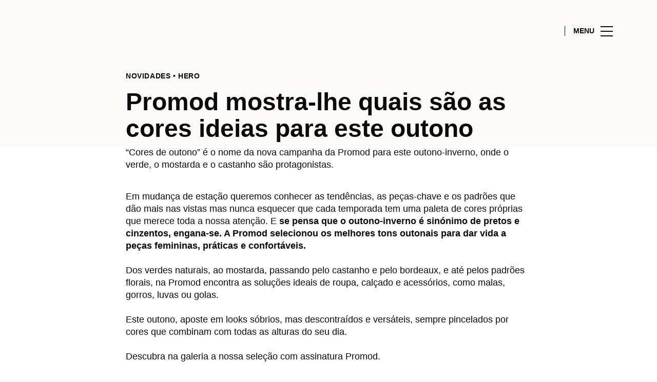

--- FILE ---
content_type: text/html; charset=UTF-8
request_url: https://www.colombo.pt/lifestyle/articles/promod-mostra-lhe-quais-sao-as-cores-ideias-para-este-outono/
body_size: 1841
content:
<!DOCTYPE html>
<html lang="en">
<head>
    <meta charset="utf-8">
    <meta name="viewport" content="width=device-width, initial-scale=1">
    <title></title>
    <style>
        body {
            font-family: "Arial";
        }
    </style>
    <script type="text/javascript">
    window.awsWafCookieDomainList = [];
    window.gokuProps = {
"key":"AQIDAHjcYu/GjX+QlghicBgQ/7bFaQZ+m5FKCMDnO+vTbNg96AEO9gbUdnuqRleedIFveoKBAAAAfjB8BgkqhkiG9w0BBwagbzBtAgEAMGgGCSqGSIb3DQEHATAeBglghkgBZQMEAS4wEQQMXCicb+XDQ2DOsA5iAgEQgDtOOjvqzKqZUOOF66YElXu3pyocg5gVC0/BC8tD+g1jRYn/JwfrKMBS9Rb8m+RPFq76YP0B8+1diFDu+g==",
          "iv":"A6x+aQDFEQAAIBGJ",
          "context":"jGt7Xuog7gU+O43DieroYy88sSwMcdfDdUbrO961QKU2g1aTPoTw2ipyfbNfzgS9JiJE1dWCO2tkXrtUshAn+XW2CMgGLPpLo6Bhg1h7UnS/PmDxx8jLaP/73aZjEnx0RU2cqPhjEcGCzdz7JgAp/kNkhqyD0Tkyd/pAv4xFsdpK9VaA5bHW91LEilkThgAKDYE9iH+pEEjsbXAawQx2ccmkBpr2tJ9ydpv6UopIoZfobrck4KHx1ObM0vk7SHnDLv6StETElNZ5Q6ykNZZvv123fhio/PJS3YiD8uN681cYEda1KHbS5pjUFs1qRa9r7E6SCYw0joO12E8gLEicOv9/V7ql6Tz92Wixix8asS4En+zdLgQdtN1UgdclGA=="
};
    </script>
    <script src="https://23073214e99f.82e16d3f.us-east-2.token.awswaf.com/23073214e99f/578fac5a6db9/5800e44ebc7b/challenge.js"></script>
</head>
<body>
    <div id="challenge-container"></div>
    <script type="text/javascript">
        AwsWafIntegration.saveReferrer();
        AwsWafIntegration.checkForceRefresh().then((forceRefresh) => {
            if (forceRefresh) {
                AwsWafIntegration.forceRefreshToken().then(() => {
                    window.location.reload(true);
                });
            } else {
                AwsWafIntegration.getToken().then(() => {
                    window.location.reload(true);
                });
            }
        });
    </script>
    <noscript>
        <h1>JavaScript is disabled</h1>
        In order to continue, we need to verify that you're not a robot.
        This requires JavaScript. Enable JavaScript and then reload the page.
    </noscript>
</body>
</html>

--- FILE ---
content_type: text/html; charset=UTF-8
request_url: https://www.colombo.pt/lifestyle/articles/promod-mostra-lhe-quais-sao-as-cores-ideias-para-este-outono/
body_size: 21580
content:
<!DOCTYPE html>
<html lang="pt-PT">
	<head>
		<meta charset="UTF-8">
<script type="text/javascript">
/* <![CDATA[ */
var gform;gform||(document.addEventListener("gform_main_scripts_loaded",function(){gform.scriptsLoaded=!0}),document.addEventListener("gform/theme/scripts_loaded",function(){gform.themeScriptsLoaded=!0}),window.addEventListener("DOMContentLoaded",function(){gform.domLoaded=!0}),gform={domLoaded:!1,scriptsLoaded:!1,themeScriptsLoaded:!1,isFormEditor:()=>"function"==typeof InitializeEditor,callIfLoaded:function(o){return!(!gform.domLoaded||!gform.scriptsLoaded||!gform.themeScriptsLoaded&&!gform.isFormEditor()||(gform.isFormEditor()&&console.warn("The use of gform.initializeOnLoaded() is deprecated in the form editor context and will be removed in Gravity Forms 3.1."),o(),0))},initializeOnLoaded:function(o){gform.callIfLoaded(o)||(document.addEventListener("gform_main_scripts_loaded",()=>{gform.scriptsLoaded=!0,gform.callIfLoaded(o)}),document.addEventListener("gform/theme/scripts_loaded",()=>{gform.themeScriptsLoaded=!0,gform.callIfLoaded(o)}),window.addEventListener("DOMContentLoaded",()=>{gform.domLoaded=!0,gform.callIfLoaded(o)}))},hooks:{action:{},filter:{}},addAction:function(o,r,e,t){gform.addHook("action",o,r,e,t)},addFilter:function(o,r,e,t){gform.addHook("filter",o,r,e,t)},doAction:function(o){gform.doHook("action",o,arguments)},applyFilters:function(o){return gform.doHook("filter",o,arguments)},removeAction:function(o,r){gform.removeHook("action",o,r)},removeFilter:function(o,r,e){gform.removeHook("filter",o,r,e)},addHook:function(o,r,e,t,n){null==gform.hooks[o][r]&&(gform.hooks[o][r]=[]);var d=gform.hooks[o][r];null==n&&(n=r+"_"+d.length),gform.hooks[o][r].push({tag:n,callable:e,priority:t=null==t?10:t})},doHook:function(r,o,e){var t;if(e=Array.prototype.slice.call(e,1),null!=gform.hooks[r][o]&&((o=gform.hooks[r][o]).sort(function(o,r){return o.priority-r.priority}),o.forEach(function(o){"function"!=typeof(t=o.callable)&&(t=window[t]),"action"==r?t.apply(null,e):e[0]=t.apply(null,e)})),"filter"==r)return e[0]},removeHook:function(o,r,t,n){var e;null!=gform.hooks[o][r]&&(e=(e=gform.hooks[o][r]).filter(function(o,r,e){return!!(null!=n&&n!=o.tag||null!=t&&t!=o.priority)}),gform.hooks[o][r]=e)}});
/* ]]> */
</script>

		<!-- <meta name="viewport" content="width=device-width, initial-scale=1.0, maximum-scale=1.0, user-scalable=no"> -->
		<meta name="viewport" content="width=device-width, initial-scale=1">

		<meta name='robots' content='index, follow, max-image-preview:large, max-snippet:-1, max-video-preview:-1' />
	<style>img:is([sizes="auto" i], [sizes^="auto," i]) { contain-intrinsic-size: 3000px 1500px }</style>
	
	<!-- This site is optimized with the Yoast SEO plugin v26.2 - https://yoast.com/wordpress/plugins/seo/ -->
	<title>Promod revela as cores ideias para este outono | Colombo</title>
	<meta name="description" content="“Cores de outono” é o nome da nova campanha da Promod para este outono-inverno, onde o verde, o mostarda e o castanho são protagonistas." />
	<link rel="canonical" href="https://www.colombo.pt/lifestyle/articles/promod-mostra-lhe-quais-sao-as-cores-ideias-para-este-outono/" />
	<meta property="og:locale" content="pt_PT" />
	<meta property="og:type" content="article" />
	<meta property="og:title" content="Promod revela as cores ideias para este outono | Colombo" />
	<meta property="og:description" content="“Cores de outono” é o nome da nova campanha da Promod para este outono-inverno, onde o verde, o mostarda e o castanho são protagonistas." />
	<meta property="og:url" content="https://www.colombo.pt/lifestyle/articles/promod-mostra-lhe-quais-sao-as-cores-ideias-para-este-outono/" />
	<meta property="og:site_name" content="Colombo" />
	<meta property="article:modified_time" content="2020-04-21T15:47:21+00:00" />
	<meta property="og:image" content="https://sonaesierracms-v2.cdnpservers.net/wp-content/uploads/sites/14/2017/11/promod_destaque.jpg" />
	<meta property="og:image:width" content="730" />
	<meta property="og:image:height" content="529" />
	<meta property="og:image:type" content="image/jpeg" />
	<meta name="twitter:card" content="summary_large_image" />
	<meta name="twitter:label1" content="Est. reading time" />
	<meta name="twitter:data1" content="1 minuto" />
	<script type="application/ld+json" class="yoast-schema-graph">{"@context":"https://schema.org","@graph":[{"@type":"WebPage","@id":"https://www.colombo.pt/lifestyle/articles/promod-mostra-lhe-quais-sao-as-cores-ideias-para-este-outono/","url":"https://www.colombo.pt/lifestyle/articles/promod-mostra-lhe-quais-sao-as-cores-ideias-para-este-outono/","name":"Promod revela as cores ideias para este outono | Colombo","isPartOf":{"@id":"https://www.colombo.pt/#website"},"datePublished":"2017-11-17T15:27:41+00:00","dateModified":"2020-04-21T15:47:21+00:00","description":"“Cores de outono” é o nome da nova campanha da Promod para este outono-inverno, onde o verde, o mostarda e o castanho são protagonistas.","breadcrumb":{"@id":"https://www.colombo.pt/lifestyle/articles/promod-mostra-lhe-quais-sao-as-cores-ideias-para-este-outono/#breadcrumb"},"inLanguage":"pt-PT","potentialAction":[{"@type":"ReadAction","target":["https://www.colombo.pt/lifestyle/articles/promod-mostra-lhe-quais-sao-as-cores-ideias-para-este-outono/"]}]},{"@type":"BreadcrumbList","@id":"https://www.colombo.pt/lifestyle/articles/promod-mostra-lhe-quais-sao-as-cores-ideias-para-este-outono/#breadcrumb","itemListElement":[{"@type":"ListItem","position":1,"name":"Home","item":"https://www.colombo.pt/"},{"@type":"ListItem","position":2,"name":"Calendar Articles","item":"https://www.colombo.pt/lifestyle/articles/"},{"@type":"ListItem","position":3,"name":"Promod mostra-lhe quais são as cores ideias para este outono"}]},{"@type":"WebSite","@id":"https://www.colombo.pt/#website","url":"https://www.colombo.pt/","name":"Colombo","description":"","publisher":{"@id":"https://www.colombo.pt/#organization"},"potentialAction":[{"@type":"SearchAction","target":{"@type":"EntryPoint","urlTemplate":"https://www.colombo.pt/?s={search_term_string}"},"query-input":{"@type":"PropertyValueSpecification","valueRequired":true,"valueName":"search_term_string"}}],"inLanguage":"pt-PT"},{"@type":"Organization","@id":"https://www.colombo.pt/#organization","name":"Centro Colombo","url":"https://www.colombo.pt/","logo":{"@type":"ImageObject","inLanguage":"pt-PT","@id":"https://www.colombo.pt/#/schema/logo/image/","url":"https://www.colombo.pt/wp-content/uploads/sites/14/2017/04/Colombo-1.png","contentUrl":"https://www.colombo.pt/wp-content/uploads/sites/14/2017/04/Colombo-1.png","width":350,"height":73,"caption":"Centro Colombo"},"image":{"@id":"https://www.colombo.pt/#/schema/logo/image/"}}]}</script>
	<!-- / Yoast SEO plugin. -->


<link rel='dns-prefetch' href='//www.google.com' />
<link rel='dns-prefetch' href='//cdnjs.cloudflare.com' />
<link rel='dns-prefetch' href='//sonaesierracms-v2.cdnpservers.net' />
<link href='https://sonaesierracms-v2.cdnpservers.net' rel='preconnect' />
<link rel="alternate" type="application/rss+xml" title="Colombo &raquo; Feed" href="https://www.colombo.pt/feed/" />
<link rel="alternate" type="application/rss+xml" title="Colombo &raquo; Feed de comentários" href="https://www.colombo.pt/comments/feed/" />
<link rel='stylesheet' id='sbi_styles-css' href='https://www.colombo.pt/wp-content/plugins/instagram-feed-pro/css/sbi-styles.min.css?ver=6.4' type='text/css' media='all' />
<link rel='stylesheet' id='wp-block-library-css' href='https://www.colombo.pt/wp-includes/css/dist/block-library/style.min.css?ver=6.8.3' type='text/css' media='all' />
<style id='classic-theme-styles-inline-css' type='text/css'>
/*! This file is auto-generated */
.wp-block-button__link{color:#fff;background-color:#32373c;border-radius:9999px;box-shadow:none;text-decoration:none;padding:calc(.667em + 2px) calc(1.333em + 2px);font-size:1.125em}.wp-block-file__button{background:#32373c;color:#fff;text-decoration:none}
</style>
<style id='global-styles-inline-css' type='text/css'>
:root{--wp--preset--aspect-ratio--square: 1;--wp--preset--aspect-ratio--4-3: 4/3;--wp--preset--aspect-ratio--3-4: 3/4;--wp--preset--aspect-ratio--3-2: 3/2;--wp--preset--aspect-ratio--2-3: 2/3;--wp--preset--aspect-ratio--16-9: 16/9;--wp--preset--aspect-ratio--9-16: 9/16;--wp--preset--color--black: #000000;--wp--preset--color--cyan-bluish-gray: #abb8c3;--wp--preset--color--white: #ffffff;--wp--preset--color--pale-pink: #f78da7;--wp--preset--color--vivid-red: #cf2e2e;--wp--preset--color--luminous-vivid-orange: #ff6900;--wp--preset--color--luminous-vivid-amber: #fcb900;--wp--preset--color--light-green-cyan: #7bdcb5;--wp--preset--color--vivid-green-cyan: #00d084;--wp--preset--color--pale-cyan-blue: #8ed1fc;--wp--preset--color--vivid-cyan-blue: #0693e3;--wp--preset--color--vivid-purple: #9b51e0;--wp--preset--gradient--vivid-cyan-blue-to-vivid-purple: linear-gradient(135deg,rgba(6,147,227,1) 0%,rgb(155,81,224) 100%);--wp--preset--gradient--light-green-cyan-to-vivid-green-cyan: linear-gradient(135deg,rgb(122,220,180) 0%,rgb(0,208,130) 100%);--wp--preset--gradient--luminous-vivid-amber-to-luminous-vivid-orange: linear-gradient(135deg,rgba(252,185,0,1) 0%,rgba(255,105,0,1) 100%);--wp--preset--gradient--luminous-vivid-orange-to-vivid-red: linear-gradient(135deg,rgba(255,105,0,1) 0%,rgb(207,46,46) 100%);--wp--preset--gradient--very-light-gray-to-cyan-bluish-gray: linear-gradient(135deg,rgb(238,238,238) 0%,rgb(169,184,195) 100%);--wp--preset--gradient--cool-to-warm-spectrum: linear-gradient(135deg,rgb(74,234,220) 0%,rgb(151,120,209) 20%,rgb(207,42,186) 40%,rgb(238,44,130) 60%,rgb(251,105,98) 80%,rgb(254,248,76) 100%);--wp--preset--gradient--blush-light-purple: linear-gradient(135deg,rgb(255,206,236) 0%,rgb(152,150,240) 100%);--wp--preset--gradient--blush-bordeaux: linear-gradient(135deg,rgb(254,205,165) 0%,rgb(254,45,45) 50%,rgb(107,0,62) 100%);--wp--preset--gradient--luminous-dusk: linear-gradient(135deg,rgb(255,203,112) 0%,rgb(199,81,192) 50%,rgb(65,88,208) 100%);--wp--preset--gradient--pale-ocean: linear-gradient(135deg,rgb(255,245,203) 0%,rgb(182,227,212) 50%,rgb(51,167,181) 100%);--wp--preset--gradient--electric-grass: linear-gradient(135deg,rgb(202,248,128) 0%,rgb(113,206,126) 100%);--wp--preset--gradient--midnight: linear-gradient(135deg,rgb(2,3,129) 0%,rgb(40,116,252) 100%);--wp--preset--font-size--small: 13px;--wp--preset--font-size--medium: 20px;--wp--preset--font-size--large: 36px;--wp--preset--font-size--x-large: 42px;--wp--preset--spacing--20: 0.44rem;--wp--preset--spacing--30: 0.67rem;--wp--preset--spacing--40: 1rem;--wp--preset--spacing--50: 1.5rem;--wp--preset--spacing--60: 2.25rem;--wp--preset--spacing--70: 3.38rem;--wp--preset--spacing--80: 5.06rem;--wp--preset--shadow--natural: 6px 6px 9px rgba(0, 0, 0, 0.2);--wp--preset--shadow--deep: 12px 12px 50px rgba(0, 0, 0, 0.4);--wp--preset--shadow--sharp: 6px 6px 0px rgba(0, 0, 0, 0.2);--wp--preset--shadow--outlined: 6px 6px 0px -3px rgba(255, 255, 255, 1), 6px 6px rgba(0, 0, 0, 1);--wp--preset--shadow--crisp: 6px 6px 0px rgba(0, 0, 0, 1);}:where(.is-layout-flex){gap: 0.5em;}:where(.is-layout-grid){gap: 0.5em;}body .is-layout-flex{display: flex;}.is-layout-flex{flex-wrap: wrap;align-items: center;}.is-layout-flex > :is(*, div){margin: 0;}body .is-layout-grid{display: grid;}.is-layout-grid > :is(*, div){margin: 0;}:where(.wp-block-columns.is-layout-flex){gap: 2em;}:where(.wp-block-columns.is-layout-grid){gap: 2em;}:where(.wp-block-post-template.is-layout-flex){gap: 1.25em;}:where(.wp-block-post-template.is-layout-grid){gap: 1.25em;}.has-black-color{color: var(--wp--preset--color--black) !important;}.has-cyan-bluish-gray-color{color: var(--wp--preset--color--cyan-bluish-gray) !important;}.has-white-color{color: var(--wp--preset--color--white) !important;}.has-pale-pink-color{color: var(--wp--preset--color--pale-pink) !important;}.has-vivid-red-color{color: var(--wp--preset--color--vivid-red) !important;}.has-luminous-vivid-orange-color{color: var(--wp--preset--color--luminous-vivid-orange) !important;}.has-luminous-vivid-amber-color{color: var(--wp--preset--color--luminous-vivid-amber) !important;}.has-light-green-cyan-color{color: var(--wp--preset--color--light-green-cyan) !important;}.has-vivid-green-cyan-color{color: var(--wp--preset--color--vivid-green-cyan) !important;}.has-pale-cyan-blue-color{color: var(--wp--preset--color--pale-cyan-blue) !important;}.has-vivid-cyan-blue-color{color: var(--wp--preset--color--vivid-cyan-blue) !important;}.has-vivid-purple-color{color: var(--wp--preset--color--vivid-purple) !important;}.has-black-background-color{background-color: var(--wp--preset--color--black) !important;}.has-cyan-bluish-gray-background-color{background-color: var(--wp--preset--color--cyan-bluish-gray) !important;}.has-white-background-color{background-color: var(--wp--preset--color--white) !important;}.has-pale-pink-background-color{background-color: var(--wp--preset--color--pale-pink) !important;}.has-vivid-red-background-color{background-color: var(--wp--preset--color--vivid-red) !important;}.has-luminous-vivid-orange-background-color{background-color: var(--wp--preset--color--luminous-vivid-orange) !important;}.has-luminous-vivid-amber-background-color{background-color: var(--wp--preset--color--luminous-vivid-amber) !important;}.has-light-green-cyan-background-color{background-color: var(--wp--preset--color--light-green-cyan) !important;}.has-vivid-green-cyan-background-color{background-color: var(--wp--preset--color--vivid-green-cyan) !important;}.has-pale-cyan-blue-background-color{background-color: var(--wp--preset--color--pale-cyan-blue) !important;}.has-vivid-cyan-blue-background-color{background-color: var(--wp--preset--color--vivid-cyan-blue) !important;}.has-vivid-purple-background-color{background-color: var(--wp--preset--color--vivid-purple) !important;}.has-black-border-color{border-color: var(--wp--preset--color--black) !important;}.has-cyan-bluish-gray-border-color{border-color: var(--wp--preset--color--cyan-bluish-gray) !important;}.has-white-border-color{border-color: var(--wp--preset--color--white) !important;}.has-pale-pink-border-color{border-color: var(--wp--preset--color--pale-pink) !important;}.has-vivid-red-border-color{border-color: var(--wp--preset--color--vivid-red) !important;}.has-luminous-vivid-orange-border-color{border-color: var(--wp--preset--color--luminous-vivid-orange) !important;}.has-luminous-vivid-amber-border-color{border-color: var(--wp--preset--color--luminous-vivid-amber) !important;}.has-light-green-cyan-border-color{border-color: var(--wp--preset--color--light-green-cyan) !important;}.has-vivid-green-cyan-border-color{border-color: var(--wp--preset--color--vivid-green-cyan) !important;}.has-pale-cyan-blue-border-color{border-color: var(--wp--preset--color--pale-cyan-blue) !important;}.has-vivid-cyan-blue-border-color{border-color: var(--wp--preset--color--vivid-cyan-blue) !important;}.has-vivid-purple-border-color{border-color: var(--wp--preset--color--vivid-purple) !important;}.has-vivid-cyan-blue-to-vivid-purple-gradient-background{background: var(--wp--preset--gradient--vivid-cyan-blue-to-vivid-purple) !important;}.has-light-green-cyan-to-vivid-green-cyan-gradient-background{background: var(--wp--preset--gradient--light-green-cyan-to-vivid-green-cyan) !important;}.has-luminous-vivid-amber-to-luminous-vivid-orange-gradient-background{background: var(--wp--preset--gradient--luminous-vivid-amber-to-luminous-vivid-orange) !important;}.has-luminous-vivid-orange-to-vivid-red-gradient-background{background: var(--wp--preset--gradient--luminous-vivid-orange-to-vivid-red) !important;}.has-very-light-gray-to-cyan-bluish-gray-gradient-background{background: var(--wp--preset--gradient--very-light-gray-to-cyan-bluish-gray) !important;}.has-cool-to-warm-spectrum-gradient-background{background: var(--wp--preset--gradient--cool-to-warm-spectrum) !important;}.has-blush-light-purple-gradient-background{background: var(--wp--preset--gradient--blush-light-purple) !important;}.has-blush-bordeaux-gradient-background{background: var(--wp--preset--gradient--blush-bordeaux) !important;}.has-luminous-dusk-gradient-background{background: var(--wp--preset--gradient--luminous-dusk) !important;}.has-pale-ocean-gradient-background{background: var(--wp--preset--gradient--pale-ocean) !important;}.has-electric-grass-gradient-background{background: var(--wp--preset--gradient--electric-grass) !important;}.has-midnight-gradient-background{background: var(--wp--preset--gradient--midnight) !important;}.has-small-font-size{font-size: var(--wp--preset--font-size--small) !important;}.has-medium-font-size{font-size: var(--wp--preset--font-size--medium) !important;}.has-large-font-size{font-size: var(--wp--preset--font-size--large) !important;}.has-x-large-font-size{font-size: var(--wp--preset--font-size--x-large) !important;}
:where(.wp-block-post-template.is-layout-flex){gap: 1.25em;}:where(.wp-block-post-template.is-layout-grid){gap: 1.25em;}
:where(.wp-block-columns.is-layout-flex){gap: 2em;}:where(.wp-block-columns.is-layout-grid){gap: 2em;}
:root :where(.wp-block-pullquote){font-size: 1.5em;line-height: 1.6;}
</style>
<link rel='stylesheet' id='santapress-css' href='https://www.colombo.pt/wp-content/plugins/santapress/public/css/santapress-public-all.min.css?ver=1.7.0' type='text/css' media='all' />
<style id='santapress-inline-css' type='text/css'>
.santapress-post.modal, .sp-modal-iframe.modal { max-width: 500px }
.santapress-post.modal:before { display:none; }
.santapress-post.modal:after { display:none; }
</style>
<link rel='stylesheet' id='sierra-products-css' href='https://www.colombo.pt/wp-content/plugins/sierra-products/public/css/products-public.css?ver=2.4.0' type='text/css' media='all' />
<link rel='stylesheet' id='sonae-styles-css' href='https://www.colombo.pt/wp-content/themes/sonae-sierra/dist/css/main-1f4ed662b6.min.css' type='text/css' media='' />
<link rel='stylesheet' id='video-conferencing-with-zoom-api-css' href='https://www.colombo.pt/wp-content/plugins/video-conferencing-with-zoom-api/assets/public/css/style.min.css?ver=4.6.5' type='text/css' media='all' />
<script type="text/javascript">var SierraAPI = {"root":"https:\/\/www.colombo.pt\/wp-json","nonce":"ae487a0e33","language":"pt"};</script><script type="text/javascript" src="https://www.colombo.pt/wp-includes/js/jquery/jquery.min.js?ver=3.7.1" id="jquery-core-js"></script>
<script type="text/javascript" src="https://www.colombo.pt/wp-includes/js/jquery/jquery-migrate.min.js?ver=3.4.1" id="jquery-migrate-js"></script>
<link rel="https://api.w.org/" href="https://www.colombo.pt/wp-json/" /><link rel="alternate" title="JSON" type="application/json" href="https://www.colombo.pt/wp-json/wp/v2/sc_article/35673" /><link rel="EditURI" type="application/rsd+xml" title="RSD" href="https://www.colombo.pt/xmlrpc.php?rsd" />
<meta name="generator" content="WordPress 6.8.3" />
<link rel='shortlink' href='https://www.colombo.pt/?p=35673' />
<link rel="alternate" title="oEmbed (JSON)" type="application/json+oembed" href="https://www.colombo.pt/wp-json/oembed/1.0/embed?url=https%3A%2F%2Fwww.colombo.pt%2Flifestyle%2Farticles%2Fpromod-mostra-lhe-quais-sao-as-cores-ideias-para-este-outono%2F" />
<link rel="alternate" title="oEmbed (XML)" type="text/xml+oembed" href="https://www.colombo.pt/wp-json/oembed/1.0/embed?url=https%3A%2F%2Fwww.colombo.pt%2Flifestyle%2Farticles%2Fpromod-mostra-lhe-quais-sao-as-cores-ideias-para-este-outono%2F&#038;format=xml" />

<!--BEGIN: TRACKING CODE MANAGER (v2.5.0) BY INTELLYWP.COM IN HEAD//-->
<!-- Matomo -->
<script type="text/javascript">
  var _paq = window._paq = window._paq || [];
  /* tracker methods like "setCustomDimension" should be called before "trackPageView" */
  // Call disableCookies before calling trackPageView 
  _paq.push(['disableCookies']);
  _paq.push(['trackPageView']);
  _paq.push(['enableLinkTracking']);
  (function() {
    var u="https://www.colombo.pt/matomo/";
    _paq.push(['setTrackerUrl', u+'matomo.php']);
    _paq.push(['setSiteId', '1']);
    /* Sierra Piwik */
    var secondaryTrackerUrl = 'https://s.sonaesierra.info/piwik.php';
    var secondaryWebsiteId = 14;
    _paq.push(['addTracker', secondaryTrackerUrl, secondaryWebsiteId]);
    /* END Sierra Piwik */
    var d=document, g=d.createElement('script'), s=d.getElementsByTagName('script')[0];
    g.type='text/javascript'; g.async=true; g.src='//www.colombo.pt/matomo/matomo.js'; s.parentNode.insertBefore(g,s);
  })();
</script>
<!-- End Matomo Code -->
<!-- Google Consent Mode -->
<script>
    window.dataLayer = window.dataLayer || [];
    function gtag() {
        dataLayer.push(arguments);
    }
    gtag("consent", "default", {
        ad_storage: "denied",
        analytics_storage: "denied",
        functionality_storage: "denied",
        personalization_storage: "denied",
        security_storage: "granted",
        wait_for_update: 500,
    });
    gtag("set", "ads_data_redaction", true);
</script>
<!-- End Google Consent Mode -->

<!-- Google Tag Manager -->
<script>(function(w,d,s,l,i){w[l]=w[l]||[];w[l].push({'gtm.start':
new Date().getTime(),event:'gtm.js'});var f=d.getElementsByTagName(s)[0],
j=d.createElement(s),dl=l!='dataLayer'?'&l='+l:'';j.async=true;j.src=
'https://www.googletagmanager.com/gtm.js?id='+i+dl;f.parentNode.insertBefore(j,f);
})(window,document,'script','dataLayer','GTM-57ZKH6V');</script>
<!-- End Google Tag Manager -->
<!--END: https://wordpress.org/plugins/tracking-code-manager IN HEAD//--><style>
					:root {
						--shopping-color: #000000;
						--shopping-logo: url("https://www.colombo.pt/wp-content/uploads/sites/14/2023/09/Colombo.svg");
						--shopping-logo-dark: url("https://www.colombo.pt/wp-content/uploads/sites/14/2024/07/Colombo-dark.svg");
						--shopping-logo-filter: none;
						
					}
				</style>			<script
				id="Cookiebot"
				data-culture="pt"
				src="https://consent.cookiebot.com/uc.js"
				data-cbid="7cfb4e00-1e65-43e4-bda0-5c51cf5af33a"
				data-blockingmode="auto"
				type="text/javascript"
			>
			</script>
			      <meta name="onesignal" content="wordpress-plugin"/>
            <script>

      window.OneSignalDeferred = window.OneSignalDeferred || [];

      OneSignalDeferred.push(function(OneSignal) {
        var oneSignal_options = {};
        window._oneSignalInitOptions = oneSignal_options;

        oneSignal_options['serviceWorkerParam'] = { scope: '/' };
oneSignal_options['serviceWorkerPath'] = 'OneSignalSDKWorker.js.php';

        OneSignal.Notifications.setDefaultUrl("https://www.colombo.pt");

        oneSignal_options['wordpress'] = true;
oneSignal_options['appId'] = 'e4f3977c-4d66-4a43-b9a3-20d598174ce2';
oneSignal_options['allowLocalhostAsSecureOrigin'] = true;
oneSignal_options['welcomeNotification'] = { };
oneSignal_options['welcomeNotification']['title'] = "Centro Colombo";
oneSignal_options['welcomeNotification']['message'] = "Bem-vindo! Fique atento, iremos enviar-lhe as novidades do nosso centro!";
oneSignal_options['path'] = "https://www.colombo.pt/wp-content/plugins/onesignal-free-web-push-notifications/sdk_files/";
oneSignal_options['safari_web_id'] = "web.onesignal.auto.4058b815-86ea-44b3-9131-733c406f5a63";
oneSignal_options['promptOptions'] = { };
oneSignal_options['promptOptions']['actionMessage'] = "Quer receber todas as novidades do Centro Colombo?";
oneSignal_options['promptOptions']['acceptButtonText'] = "Sim, aceitar.";
oneSignal_options['promptOptions']['cancelButtonText'] = "Não, obrigado.";
oneSignal_options['promptOptions']['autoAcceptTitle'] = "Aceitar";
              OneSignal.init(window._oneSignalInitOptions);
              OneSignal.Slidedown.promptPush()      });

      function documentInitOneSignal() {
        var oneSignal_elements = document.getElementsByClassName("OneSignal-prompt");

        var oneSignalLinkClickHandler = function(event) { OneSignal.Notifications.requestPermission(); event.preventDefault(); };        for(var i = 0; i < oneSignal_elements.length; i++)
          oneSignal_elements[i].addEventListener('click', oneSignalLinkClickHandler, false);
      }

      if (document.readyState === 'complete') {
           documentInitOneSignal();
      }
      else {
           window.addEventListener("load", function(event){
               documentInitOneSignal();
          });
      }
    </script>
<link rel="icon" href="https://sonaesierracms-v2.cdnpservers.net/wp-content/uploads/sites/14/2024/07/favicon-dm-95x95.png" sizes="32x32" />
<link rel="icon" href="https://sonaesierracms-v2.cdnpservers.net/wp-content/uploads/sites/14/2024/07/favicon-dm-280x280.png" sizes="192x192" />
<link rel="apple-touch-icon" href="https://sonaesierracms-v2.cdnpservers.net/wp-content/uploads/sites/14/2024/07/favicon-dm-280x280.png" />
<meta name="msapplication-TileImage" content="https://sonaesierracms-v2.cdnpservers.net/wp-content/uploads/sites/14/2024/07/favicon-dm-280x280.png" />
	<meta name="generator" content="WP Rocket 3.20.0.3" data-wpr-features="wpr_cdn wpr_desktop" /></head>

	<body class="wp-singular sc_article-template-default single single-sc_article postid-35673 wp-theme-sonae-sierra shopping-logo-md theme-dm cookiebot-loading theme">
		
		<div data-rocket-location-hash="6ff48cdc0871899fbb9d5963393ac702" class="cookie-bot-layer js-cookie-bot-layer"></div>		
<header data-rocket-location-hash="0851b2ff72fdcf53d15ae4ee99d0493e" class="header-wrapper">
		<div class="qr-notification d-none" id="js-qr-notification" >
	<div data-rocket-location-hash="a07ea42f7826adb30ee53f29399bc39c" class="container">
		<div class="qr-notification__content">
			<a href="#" class="qr-notification__item" id="js-qr-cookie-link">
				<i class="icon icon--g-location-white"></i>
				<span id="js-qr-cookie-message"></span>
			</a>
			<button type="button" class="qr-notification__item" id="js-qr-cookie-remove">
				<i class="icon icon--g-close icon--invert"></i>
			</button>
		</div>
	</div>
</div>

	<div id="js-header" class="header" >
		<div data-rocket-location-hash="986699e66905afe1db1e25b1f5ed2627" class="header__nav container">
			<a href="https://www.colombo.pt/" class="header__logo" aria-label="logo"></a>

			<div class="header__menu">
				<div class="header__items" id="js-menu-items">
					<div class="header__item js-modal-open d-none d-md-flex" data-modal="#modal-search">
						<i class="icon icon--g-search"></i>
					</div>

					<!-- <a href="#" class="header__item">
						<i class="icon icon--g-cart"></i>
					</a> -->

											<div class="header__item d-none d-md-flex js-sh-user-login">
							<a href="https://www.colombo.pt/area-pessoal/login/" aria-label="account">
								<i class="icon icon--g-user"></i>
							</a>
							<div class="d-none js-user-loggedin">
								<div class="label-round label-round--low"></div>
								<div class="header__subitem">
									<ul>
										<li>
											<a href="https://www.colombo.pt/area-pessoal/login/">
												A minha conta											</a>
										</li>
										<li>
											<a href="https://www.colombo.pt/area-pessoal/sair/">
												Sair											</a>
										</li>
									</ul>
								</div>
							</div>
						</div>
					
					<div class="header__item d-none d-md-flex" data-js="aside" data-target="#bookings-aside" style="display: none!important;">
						<i class="icon icon--g-book"></i>
						<div data-rocket-location-hash="6ad943c28247c846f9f5481996b5f22a" class="states states--error d-none" data-booking="quantity"></div>
											</div>

									</div>

				<button class="header__btn d-none d-md-flex" id="js-menu-btn" type="button">
					<div class="header__title">Menu</div>
					<div class="header__toggle">
						<span></span>
						<span></span>
						<span></span>
					</div>
				</button>
			</div>
		</div>

		
<div data-rocket-location-hash="53d4eac1f958d59a8be1ee1020aa1abd" class="aside" id="js-aside">
	<a href="https://www.colombo.pt/" class="aside__logo" aria-label="Logo"></a>
	<div class="aside__page">Promod mostra-lhe quais são as cores ideias para este outono</div>

	<div class="aside__container" id="js-aside-container">
		<nav id="js-menu-aside" class="menu-aside"><ul id="menu-primary-navigation-pt" class="menu"><li id="menu-item-96051" class="menu-item menu-item-type-custom menu-item-object-custom menu-item-has-children menu-item-96051"><a href="https://www.colombo.pt/visitar/">Visitar<span class="expand"></span></a>
<ul class="sub-menu">
	<li id="menu-item-96055" class="menu-item menu-item-type-custom menu-item-object-custom menu-item-96055"><a href="https://www.colombo.pt/mapa/#/">Mapa</a></li>
	<li id="menu-item-96058" class="menu-item menu-item-type-custom menu-item-object-custom menu-item-96058"><a href="https://www.colombo.pt/visitar/horario/">Horários</a></li>
	<li id="menu-item-96059" class="menu-item menu-item-type-custom menu-item-object-custom menu-item-96059"><a href="https://www.colombo.pt/visitar/contactos/">Contactos</a></li>
	<li id="menu-item-96060" class="menu-item menu-item-type-custom menu-item-object-custom menu-item-96060"><a href="https://www.colombo.pt/servicos/">Serviços</a></li>
</ul>
</li>
<li id="menu-item-82423" class="menu-item menu-item-type-custom menu-item-object-custom menu-item-82423"><a href="https://www.colombo.pt/lojas/">Lojas</a></li>
<li id="menu-item-96054" class="menu-item menu-item-type-custom menu-item-object-custom menu-item-96054"><a href="https://www.colombo.pt/restaurantes/">Restaurantes</a></li>
<li id="menu-item-105750" class="menu-item menu-item-type-custom menu-item-object-custom menu-item-105750"><a href="https://www.colombo.pt/ganha/">Colombo Loves Me</a></li>
<li id="menu-item-99391" class="menu-item menu-item-type-custom menu-item-object-custom menu-item-99391"><a href="https://www.colombo.pt/promocoes/">Promoções</a></li>
<li id="menu-item-86657" class="menu-item menu-item-type-custom menu-item-object-custom menu-item-has-children menu-item-86657"><a href="#">Lazer e Cultura<span class="expand"></span></a>
<ul class="sub-menu">
	<li id="menu-item-96777" class="menu-item menu-item-type-custom menu-item-object-custom menu-item-96777"><a href="https://www.colombo.pt/lifestyle/events/">Agenda</a></li>
</ul>
</li>
<li id="menu-item-82424" class="menu-item menu-item-type-custom menu-item-object-custom menu-item-82424"><a href="https://www.colombo.pt/lifestyle/articles/">Inspiração</a></li>
<li id="menu-item-101660" class="menu-item menu-item-type-custom menu-item-object-custom menu-item-101660"><a href="https://www.colombo.pt/sustentabilidade/">Sustentabilidade</a></li>
<li id="menu-item-96389" class="menu-item menu-item-type-custom menu-item-object-custom menu-item-96389"><a href="https://www.colombo.pt/artecolombo/">A Arte Chegou ao Colombo</a></li>
<li id="menu-item-101831" class="menu-item menu-item-type-custom menu-item-object-custom menu-item-101831"><a href="https://www.colombo.pt/subscricao-newsletter/">Newsletter</a></li>
</ul></nav>	</div>

			<div class="aside__item" id="js-aside-social">
			<div class="aside__title">
				Redes sociais			</div>

			<ul id="menu-social-menu" class="menu-social"><li id="menu-item-33" class="facebook menu-item menu-item-type-custom menu-item-object-custom menu-item-33"><a target="_blank" href="https://www.facebook.com/centrocolombo">Facebook<span class="icon icon--facebook"></span></a></li>
<li id="menu-item-46336" class="instagram menu-item menu-item-type-custom menu-item-object-custom menu-item-46336"><a target="_blank" href="https://www.instagram.com/centro.colombo/">Instagram<span class="icon icon--instagram"></span></a></li>
<li id="menu-item-99825" class="menu-item menu-item-type-custom menu-item-object-custom menu-item-99825"><a target="_blank" href="https://www.tiktok.com/@centro.colombo">Tik Tok<span class="icon icon--tiktok"></span></a></li>
</ul>		</div>
	
	<div class="aside__footer">
					<ul class="menu-lang">
				<li class="menu-lang__item">
							<a href="https://www.colombo.pt/en/">en</a>
						</li><li class="menu-lang__item active">
							<a href="https://www.colombo.pt/lifestyle/articles/promod-mostra-lhe-quais-sao-as-cores-ideias-para-este-outono/">pt</a>
						</li>			</ul>
			
		<!-- <a href="#" class="link">
			Login e registo		</a> -->

		<button class="aside__close" id="js-menu-close" type="button" aria-label="Fechar">
			<i class="icon icon--g-close"></i>
		</button>
	</div>

</div>

<div data-rocket-location-hash="35a6be985a7d4569d3966eef8014b07c" class="menu-overlay d-none" id="js-menu-overlay"></div>

		<div data-rocket-location-hash="bb6b35522885b6a6c616e773a018748e" id="bookings-aside" class="aside aside--bookings" data-token="1a63a64554">
	<button class="aside__close" data-aside="close" type="button" aria-label="Fechar">
		<i class="icon icon--g-close"></i>
	</button>

	<div class="aside__container">
		<div class="entry-label">Serviços para facilitar a sua visita ao Centro</div>
		<div class="entry-title">Os seus serviços ativos</div>
		<div class="entry-excerpt">Consulte ou cancele os seus serviços.</div>
		<div class="d-flex flex-column gap-3" data-bookings="list"></div>
	</div>

	<div class="aside__footer">
					<a href="https://www.colombo.pt/area-pessoal/servicos/" class="link d-none" data-bookings="view-bookings">Ver todos os serviços</a>
							<a href="https://www.colombo.pt/servicos/" class="link d-none" data-bookings="view-services">Ver todos os serviços</a>
			</div>
</div>
<div data-rocket-location-hash="d2a1794e658f0301674fe38563d7ef47" class="menu-overlay d-none" data-target="#bookings-aside"></div>

			</div>
</header>

		<main data-rocket-location-hash="dca9695673c7fc9246f1f4f49b8410cf" class="main" role="main">

		<article data-rocket-location-hash="859b0a69f92f115562e0c244c413feed" class="entry">
			<div data-rocket-location-hash="68e122c6b23b4519e49c5a2a57b5f054" class="container">
				<div class="content-container">
					<div class="entry-header ">
			<div class="entry-label d-flex align-items-center gap-2">
			Novidades • Hero		</div>
	
	<h1 class="entry-title">
		Promod mostra-lhe quais são as cores ideias para este outono	</h1>

	</div>

											<div class="entry-excerpt">“Cores de outono” é o nome da nova campanha da Promod para este outono-inverno, onde o verde, o mostarda e o castanho são protagonistas. 

</div>
									</div>
			</div>

			
			<div data-rocket-location-hash="f976a0fc70594e1f9f8c90760950af8d" class="entry-bg">
				<div data-rocket-location-hash="e78f661669626b32a35ef61e94e53af1" class="container">
					<div class="content-container">
										</div>
				</div>
			</div>

			<div data-rocket-location-hash="f9357140ee36883ea6064de5d7279a99" class="container">
				<div class="content-container">
											<div class="entry-content">
							<p>Em mudança de estação queremos conhecer as tendências, as peças-chave e os padrões que dão mais nas vistas mas nunca esquecer que cada temporada tem uma paleta de cores próprias que merece toda a nossa atenção. E <strong>se pensa que o outono-inverno é sinónimo de pretos e cinzentos, engana-se. A Promod selecionou os melhores tons outonais para dar vida a peças femininas, práticas e confortáveis.</strong></p>
<p>Dos verdes naturais, ao mostarda, passando pelo castanho e pelo bordeaux, e até pelos padrões florais, na Promod encontra as soluções ideais de roupa, calçado e acessórios, como malas, gorros, luvas ou golas.</p>
<p>Este outono, aposte em looks sóbrios, mas descontraídos e versáteis, sempre pincelados por cores que combinam com todas as alturas do seu dia.</p>
<p>Descubra na galeria a nossa seleção com assinatura Promod.</p>
						</div>
					
									</div>
			</div>

			
			<div data-rocket-location-hash="d41813fee4980beb3a7eacb7c0b429fa" class="container">
				<div class="content-container">
					
					<div class="entry-item">
	<div class="entry-subtitle">Publicação</div>
	<span>17 Novembro 2017</span>
</div>
		<div class="entry-categories">
			<div class="entry-subtitle">Categorias</div>
							<a href="https://www.colombo.pt/lifestyle/category/moda/" class="category">Moda</a>
					</div>
	<div class="entry-share"><div class="sharedaddy sd-sharing-enabled"><div class="robots-nocontent sd-block sd-social sd-social-icon sd-sharing"><h3 class="sd-title">PARTILHA</h3><div class="sd-content"><ul><li class="share-facebook"><a rel="nofollow noopener noreferrer"
				data-shared="sharing-facebook-35673"
				class="share-facebook sd-button share-icon no-text"
				href="https://www.colombo.pt/lifestyle/articles/promod-mostra-lhe-quais-sao-as-cores-ideias-para-este-outono/?share=facebook"
				target="_blank"
				aria-labelledby="sharing-facebook-35673"
				>
				<span id="sharing-facebook-35673" hidden>Click to share on Facebook (Opens in new window)</span>
				<span>Facebook</span>
			</a></li><li class="share-twitter"><a rel="nofollow noopener noreferrer"
				data-shared="sharing-twitter-35673"
				class="share-twitter sd-button share-icon no-text"
				href="https://www.colombo.pt/lifestyle/articles/promod-mostra-lhe-quais-sao-as-cores-ideias-para-este-outono/?share=twitter"
				target="_blank"
				aria-labelledby="sharing-twitter-35673"
				>
				<span id="sharing-twitter-35673" hidden>Click to share on X (Opens in new window)</span>
				<span>X</span>
			</a></li><li class="share-pinterest"><a rel="nofollow noopener noreferrer"
				data-shared="sharing-pinterest-35673"
				class="share-pinterest sd-button share-icon no-text"
				href="https://www.colombo.pt/lifestyle/articles/promod-mostra-lhe-quais-sao-as-cores-ideias-para-este-outono/?share=pinterest"
				target="_blank"
				aria-labelledby="sharing-pinterest-35673"
				>
				<span id="sharing-pinterest-35673" hidden>Click to share on Pinterest (Opens in new window)</span>
				<span>Pinterest</span>
			</a></li><li class="share-end"></li></ul></div></div></div></div>				</div>
			</div>
		</article>

	
<section data-rocket-location-hash="2faea82d643177c0b2773f366b46584f" class="section section--grey swiper-section">
	<div data-rocket-location-hash="19de17b88b367759cfdc65eede2d33b8" class="container">
		<div class="content-container text-center">
			<h2 class="section__label">Promoções • Artigos Relacionados</h2>
			<h3 class="section__title">Tudo o que precisa num único espaço</h3>
		</div>

		<div class="swiper swiper--related">
			<div class="swiper-top-nav">
				<div class="swiper-button-next"></div>
				<div class="swiper-button-prev"></div>
			</div>
			<div class="swiper-wrapper">
				
					<div class="swiper-slide">
						
<a class="news-card" href="https://www.colombo.pt/lifestyle/articles/cor-do-ano-2026-cloud-dancer/">
	
	<div class="news-card__container">
					<div class="img-wrapper img-wrapper--1x1">
				<img src="https://sonaesierracms-v2.cdnpservers.net/wp-content/uploads/sites/14/2026/01/t-corano-clouddancer-imgartigo2.jpg" alt="Cor Do Ano 2026: Cloud Dancer">
							</div>
		
		<div class="news-card__content">
						<h5 class="card-title">Cor Do Ano 2026: Cloud Dancer</h5>
						<div class="card-excerpt">Todos os anos, a Pantone escolhe uma tonalidade que marca tendências globais na moda, no design e no lifestyle. Em...</div>

		</div>

		<div class="link link--arrow-right">
			Saber mais		</div>
	</div>
</a>
					</div>

					
					<div class="swiper-slide">
						
<a class="news-card" href="https://www.colombo.pt/lifestyle/articles/saldos-inverno/">
	
	<div class="news-card__container">
					<div class="img-wrapper img-wrapper--1x1">
				<img src="https://sonaesierracms-v2.cdnpservers.net/wp-content/uploads/sites/14/2026/01/t-artigo-saldos-423x423-1.jpg" alt="Saldos de Inverno 2026: Datas e Dicas">
							</div>
		
		<div class="news-card__content">
			<div class="d-flex align-items-center gap-2"><h4 class="card-label">Saldos</h4></div>			<h5 class="card-title">Saldos de Inverno 2026: Datas e Dicas</h5>
						<div class="card-excerpt">Reunimos as principais dicas e informações para aproveitares os descontos de forma inteligente.</div>

		</div>

		<div class="link link--arrow-right">
			Saber mais		</div>
	</div>
</a>
					</div>

					
					<div class="swiper-slide">
						
<a class="news-card" href="https://www.colombo.pt/lifestyle/articles/look-de-natal-tendencias-de-moda/">
	
	<div class="news-card__container">
					<div class="img-wrapper img-wrapper--1x1">
				<img src="https://sonaesierracms-v2.cdnpservers.net/wp-content/uploads/sites/14/2024/11/looks-de-natal-1.jpg" alt="Look de Natal: Tendências de Moda">
							</div>
		
		<div class="news-card__content">
						<h5 class="card-title">Look de Natal: Tendências de Moda</h5>
						<div class="card-excerpt">O Natal é uma altura mágica, e nada melhor do que celebrá-lo com muito estilo e glamour. Este ano, as&hellip;</div>

		</div>

		<div class="link link--arrow-right">
			Saber mais		</div>
	</div>
</a>
					</div>

					
					<div class="swiper-slide">
						
<a class="news-card" href="https://www.colombo.pt/lifestyle/articles/nova-colecao-da-lacoste-graca-sofisticacao-e-conforto/">
	
	<div class="news-card__container">
					<div class="img-wrapper img-wrapper--1x1">
				<img src="https://sonaesierracms-v2.cdnpservers.net/wp-content/uploads/sites/14/2024/09/final-cc-lacoste-desfile-00024-460x450.jpg" alt="Nova coleção da Lacoste: graça, sofisticação e conforto">
							</div>
		
		<div class="news-card__content">
						<h5 class="card-title">Nova coleção da Lacoste: graça, sofisticação e conforto</h5>
						<div class="card-excerpt">A nova coleção outono-inverno da Lacoste, desenhada pela diretora criativa Pelagia Kolotouros é uma celebração da história, da arte e&hellip;</div>

		</div>

		<div class="link link--arrow-right">
			Saber mais		</div>
	</div>
</a>
					</div>

					
					<div class="swiper-slide">
						
<a class="news-card" href="https://www.colombo.pt/lifestyle/articles/tiffosi-inaugura-nova-loja-no-colombo/">
	
	<div class="news-card__container">
					<div class="img-wrapper img-wrapper--1x1">
				<img src="https://sonaesierracms-v2.cdnpservers.net/wp-content/uploads/sites/14/2024/08/tiffosi-423x423-1.jpg" alt="Tiffosi inaugura nova loja no Colombo">
							</div>
		
		<div class="news-card__content">
						<h5 class="card-title">Tiffosi inaugura nova loja no Colombo</h5>
						<div class="card-excerpt">A Tiffosi vai ter uma nova loja no Centro Colombo. O espaço vai ter um conceito inovador de compra e&hellip;</div>

		</div>

		<div class="link link--arrow-right">
			Saber mais		</div>
	</div>
</a>
					</div>

					
					<div class="swiper-slide">
						
<a class="news-card" href="https://www.colombo.pt/lifestyle/articles/5-dicas-para-aproveitares-os-saldos-de-verao/">
	
	<div class="news-card__container">
					<div class="img-wrapper img-wrapper--1x1">
				<img src="https://sonaesierracms-v2.cdnpservers.net/wp-content/uploads/sites/14/2024/07/saldos-423-423.jpg" alt="5 dicas para aproveitares os saldos de verão">
							</div>
		
		<div class="news-card__content">
						<h5 class="card-title">5 dicas para aproveitares os saldos de verão</h5>
						<div class="card-excerpt">Toda a gente sabe que verão significa calor, sol e… SALDOS!</div>

		</div>

		<div class="link link--arrow-right">
			Saber mais		</div>
	</div>
</a>
					</div>

					
					<div class="swiper-slide">
						
<a class="news-card" href="https://www.colombo.pt/lifestyle/articles/novas-lojas/">
	
	<div class="news-card__container">
					<div class="img-wrapper img-wrapper--1x1">
				<img src="https://sonaesierracms-v2.cdnpservers.net/wp-content/uploads/sites/14/2024/01/ccc-460x450.png" alt="4 novas lojas que não vai querer perder no Colombo">
							</div>
		
		<div class="news-card__content">
			<div class="d-flex align-items-center gap-2"><h4 class="card-label">Destaques</h4></div>			<h5 class="card-title">4 novas lojas que não vai querer perder no Colombo</h5>
						<div class="card-excerpt">O novo ano começa com novas lojas no seu Centro Comercial preferido: Vans, North Face, Sporting e FC Porto. Descubra...</div>

		</div>

		<div class="link link--arrow-right">
			Saber mais		</div>
	</div>
</a>
					</div>

					
					<div class="swiper-slide">
						
<a class="news-card" href="https://www.colombo.pt/lifestyle/articles/outubro-rosa/">
	
	<div class="news-card__container">
					<div class="img-wrapper img-wrapper--1x1">
				<img src="https://sonaesierracms-v2.cdnpservers.net/wp-content/uploads/sites/14/2023/10/outubro-rosa_x_artigo-460x450.png" alt="Outubro Rosa: o mês de prevenção do Cancro da Mama">
							</div>
		
		<div class="news-card__content">
			<div class="d-flex align-items-center gap-2"><h4 class="card-label">Outubro Rosa</h4></div>			<h5 class="card-title">Outubro Rosa: o mês de prevenção do Cancro da Mama</h5>
						<div class="card-excerpt">Já parou para escutar o seu corpo hoje? Neste “Outubro Rosa”, seja ativa na prevenção e diagnóstico precoce do cancro...</div>

		</div>

		<div class="link link--arrow-right">
			Saber mais		</div>
	</div>
</a>
					</div>

					
					<div class="swiper-slide">
						
<a class="news-card" href="https://www.colombo.pt/lifestyle/articles/look-para-casamento-convidada/">
	
	<div class="news-card__container">
					<div class="img-wrapper img-wrapper--1x1">
				<img src="https://sonaesierracms-v2.cdnpservers.net/wp-content/uploads/sites/14/2023/06/col_outfitcasamento-460x450.jpg" alt="Look para casamento: 5 sugestões para brilhar">
							</div>
		
		<div class="news-card__content">
			<div class="d-flex align-items-center gap-2"><h4 class="card-label">looks casamento</h4></div>			<h5 class="card-title">Look para casamento: 5 sugestões para brilhar</h5>
						<div class="card-excerpt">Foi convidada para um casamento e está indecisa sobre o que vestir? Damos uma ajuda com 5 sugestões de outfits...</div>

		</div>

		<div class="link link--arrow-right">
			Saber mais		</div>
	</div>
</a>
					</div>

					
					<div class="swiper-slide">
						
<a class="news-card" href="https://www.colombo.pt/lifestyle/articles/looks-primavera-indispensaveis-colombo/">
	
	<div class="news-card__container">
					<div class="img-wrapper img-wrapper--1x1">
				<img src="https://sonaesierracms-v2.cdnpservers.net/wp-content/uploads/sites/14/2016/03/looks-primavera-460x450.png" alt="6 tendências looks primavera 2023">
							</div>
		
		<div class="news-card__content">
						<h5 class="card-title">6 tendências looks primavera 2023</h5>
						<div class="card-excerpt">O bom tempo e os dias mais longos estão a chegar, e as lojas já prepararam as novas coleções. Inspire-se...</div>

		</div>

		<div class="link link--arrow-right">
			Saber mais		</div>
	</div>
</a>
					</div>

								</div>
		</div>
	</div>
</section>

	</main>

	
<div data-rocket-location-hash="288b63e61fff9da4aaf692e5a5cc5d29" class="menu-mobile" id="js-menu-mobile">
	<a href="#" class="menu-mobile__item js-modal-open" data-modal="#modal-search" aria-label="search">
		<i class="icon icon--g-search-white"></i>
	</a>

	<a href="https://www.colombo.pt/lojas/" class="menu-mobile__item">
		<i class="icon icon--store icon--invert"></i>
	</a>

	<div data-rocket-location-hash="ff137c348de5b97dc061537368af88f4" class="header__item" data-js="aside" data-target="#bookings-aside">
		<i class="icon icon--g-book"></i>
		<div class="states states--error d-none" data-booking="quantity"></div>
	</div>

			<a href="https://www.colombo.pt/area-pessoal/login/" class="menu-mobile__item js-sh-user-login" aria-label="login">
			<i class="icon icon--g-user-white"></i>
			<div class="d-none js-user-loggedin">
				<div class="label-round label-round--low"></div>
			</div>
		</a>
	
	<button class="menu-mobile__btn" id="js-menu-mobile-btn" aria-label="menu">
		<span></span>
		<span></span>
		<span></span>
	</button>
</div>

	<footer data-rocket-location-hash="8e5f1a12de9f8038e59a11395565422c" class="footer">
		<div class="container">
			<div data-rocket-location-hash="0c4d585f496f9561495e7ec398b6b402" class="footer__content">
				<div class="footer__divider">
					
<div class="row">
						<div class="col-md-12 col-lg-3">
						<div class="footer__item">
							<div class="footer__title">Dúvidas?</div>
															
								
								
																	<div class="footer__text">
										<i class="icon icon--g-info-white"></i>
										<strong><a href="https://www.colombo.pt/visitar/contactos/" target="_blank" rel="noopener"><u>FALA CONNOSCO</u></a></strong>									</div>
																					</div>
					</div>
									<div class="col-md-12 col-lg-3">
						<div class="footer__item">
							<div class="footer__title">Balcão de Informações</div>
															
																	<div class="footer__text">
										<i class="icon icon--g-phone-white"></i>
										<a class="footer__contact" href="tel:(+351) 21 711 36 00">
											(+351) 21 711 36 00										</a>
									</div>
								
								
																					</div>
					</div>
									<div class="col-md-12 col-lg-3">
						<div class="footer__item">
							<div class="footer__title">Administração</div>
																								<div class="footer__text">
										<i class="icon icon--g-e-mail-white"></i>
										<a class="footer__contact" href="mailto:info@adm.colombo.pt">
											info@adm.colombo.pt										</a>
									</div>
								
								
								
																					</div>
					</div>
									<div class="col-md-12 col-lg-3">
						<div class="footer__item">
							<div class="footer__title">Livro de Reclamações</div>
															
								
																	<div class="footer__text">
										<i class="icon icon--g-external-link-white"></i>
										<a class="link link--sm link--white" href="https://www.livroreclamacoes.pt/">
											Ver site										</a>
									</div>
								
																					</div>
					</div>
				</div>
					<div class="d-lg-none">
						<div class="footer__item">
	<div class="footer__title">
		Redes sociais	</div>

	<div class="footer__text">
		<ul id="menu-social-menu-1" class="menu-social"><li class="facebook menu-item menu-item-type-custom menu-item-object-custom menu-item-33"><a target="_blank" href="https://www.facebook.com/centrocolombo">Facebook<span class="icon icon--facebook"></span></a></li>
<li class="instagram menu-item menu-item-type-custom menu-item-object-custom menu-item-46336"><a target="_blank" href="https://www.instagram.com/centro.colombo/">Instagram<span class="icon icon--instagram"></span></a></li>
<li class="menu-item menu-item-type-custom menu-item-object-custom menu-item-99825"><a target="_blank" href="https://www.tiktok.com/@centro.colombo">Tik Tok<span class="icon icon--tiktok"></span></a></li>
</ul>	</div>
</div>
					</div>
				</div>

				<div class="footer__divider">
					<div class="row">
						<div class="col-12 col-lg-3">
															<div class="footer__item">
									<div class="menu-footer js-menu">
										<div class="footer__title menu-footer__dropdown js-menu-dropdown">
											Sobre o Centro										</div>
										<nav class="menu-footer__container"><ul id="menu-sobre-o-centro" class="menu"><li id="menu-item-96061" class="menu-item menu-item-type-custom menu-item-object-custom menu-item-96061"><a href="https://www.colombo.pt/sobre-nos/">Centro Colombo</a></li>
<li id="menu-item-98737" class="menu-item menu-item-type-custom menu-item-object-custom menu-item-98737"><a href="https://www.colombo.pt/visitar/">Contactos</a></li>
<li id="menu-item-96063" class="menu-item menu-item-type-custom menu-item-object-custom menu-item-96063"><a href="https://www.colombo.pt/servicos/">Serviços</a></li>
<li id="menu-item-96064" class="menu-item menu-item-type-custom menu-item-object-custom menu-item-96064"><a href="https://www.colombo.pt/sustentabilidade/">Sustentabilidade</a></li>
<li id="menu-item-102980" class="menu-item menu-item-type-post_type menu-item-object-page menu-item-102980"><a href="https://www.colombo.pt/ciberseguranca-e-fraude-online/">Cibersegurança e Fraude Online</a></li>
</ul></nav>									</div>
								</div>
													</div>
						<div class="col-12 col-lg-3">
															<div class="footer__item">
									<div class="menu-footer js-menu">
										<div class="footer__title menu-footer__dropdown js-menu-dropdown">
											Informações Úteis										</div>
										<nav class="menu-footer__container"><ul id="menu-informacoes-uteis" class="menu"><li id="menu-item-96068" class="menu-item menu-item-type-post_type menu-item-object-page menu-item-96068"><a href="https://www.colombo.pt/politica-de-cookies/">Política de Cookies</a></li>
<li id="menu-item-96069" class="menu-item menu-item-type-post_type menu-item-object-page menu-item-96069"><a href="https://www.colombo.pt/compromisso-protecao-dados/">Compromisso Proteção de Dados</a></li>
<li id="menu-item-96070" class="menu-item menu-item-type-post_type menu-item-object-page menu-item-96070"><a href="https://www.colombo.pt/provedor-sonae-sierra/">Provedor Sonae Sierra</a></li>
<li id="menu-item-96071" class="menu-item menu-item-type-post_type menu-item-object-page menu-item-96071"><a href="https://www.colombo.pt/negocios/">Negócios</a></li>
<li id="menu-item-96072" class="menu-item menu-item-type-custom menu-item-object-custom menu-item-96072"><a href="https://www.colombo.pt/perguntas-frequentes/">Perguntas Frequentes</a></li>
<li id="menu-item-98300" class="menu-item menu-item-type-custom menu-item-object-custom menu-item-98300"><a href="https://www.colombo.pt/site-map/">Site Map</a></li>
</ul></nav>									</div>
								</div>
													</div>
						<div class="col-12 col-lg-3">
							<div class="footer__divider footer__divider--col">
								<div class="footer__item">
	<div class="footer__title">
		Redes sociais	</div>

	<div class="footer__text">
		<ul id="menu-social-menu-2" class="menu-social"><li class="facebook menu-item menu-item-type-custom menu-item-object-custom menu-item-33"><a target="_blank" href="https://www.facebook.com/centrocolombo">Facebook<span class="icon icon--facebook"></span></a></li>
<li class="instagram menu-item menu-item-type-custom menu-item-object-custom menu-item-46336"><a target="_blank" href="https://www.instagram.com/centro.colombo/">Instagram<span class="icon icon--instagram"></span></a></li>
<li class="menu-item menu-item-type-custom menu-item-object-custom menu-item-99825"><a target="_blank" href="https://www.tiktok.com/@centro.colombo">Tik Tok<span class="icon icon--tiktok"></span></a></li>
</ul>	</div>
</div>
							</div>
						</div>

													<div class="col-12 col-lg-3">
								
<div class="footer__item mb-4">
	<div class="footer__title">
		Newsletter	</div>

	<div class="footer__text ms-0">
		Subscreva a newsletter mantenha-se a par de todas as actividades, promoções e novidades do seu shopping
									<button class="btn btn--medium btn--secondary js-modal-open mt-4" data-modal="#js-modal-entry">
					Quero subscrever				</button>
						</div>
</div>



<div id="js-modal-entry" class="modal-sc modal-sc--fixed modal-sc--entry d-none js-modal" data-type="fixed">
	<div data-rocket-location-hash="fccd97d66a918f83c11eaf38578eb902" class="modal-sc__close js-modal-close">
		<i class="icon icon--g-close-round"></i>
	</div>

	<div class="modal-sc__container modal-sc__container--p-md">
					<div class="modal-sc__image">
				<div class="img-wrapper img-wrapper--m-1x1">
					<img src="https://sonaesierracms-v2.cdnpservers.net/wp-content/uploads/sites/14/2022/10/newsletter_m24_newsletter2x-378x483-1.jpg">
				</div>
			</div>
				<div class="modal-sc__content">

							<div class="entry-label">
					Colombo				</div>
			
							<div class="entry-title">
					Subscrição Newsletter				</div>
			
							<div class="entry-content">
					<p>Subscreva a newsletter mantenha-se a par de todas as actividades, promoções e novidades do seu shopping.</p>
<script type="text/javascript">
/* <![CDATA[ */

/* ]]&gt; */
</script>

                <div class='gf_browser_unknown gform_wrapper gform_legacy_markup_wrapper gform-theme--no-framework' data-form-theme='legacy' data-form-index='0' id='gform_wrapper_55' ><div id='gf_55' class='gform_anchor' tabindex='-1'></div><form method='post' enctype='multipart/form-data' target='gform_ajax_frame_55' id='gform_55'  action='/lifestyle/articles/promod-mostra-lhe-quais-sao-as-cores-ideias-para-este-outono/#gf_55' data-formid='55' novalidate>
                        <div class='gform-body gform_body'><ul id='gform_fields_55' class='gform_fields top_label form_sublabel_below description_below validation_below'><li id="field_55_2" class="gfield gfield--type-email gfield_contains_required field_sublabel_below gfield--no-description field_description_below hidden_label field_validation_below gfield_visibility_visible"  ><label class='gfield_label gform-field-label' for='input_55_2'>Email<span class="gfield_required"><span class="gfield_required gfield_required_text">(Obrigatório)</span></span></label><div class='ginput_container ginput_container_email'>
                            <input name='input_2' id='input_55_2' type='email' value='' class='large'   placeholder='Email' aria-required="true" aria-invalid="false"  />
                        </div></li><li id="field_55_6" class="gfield gfield--type-name field_sublabel_hidden_label gfield--no-description field_description_below hidden_label field_validation_below gfield_visibility_visible"  ><label class='gfield_label gform-field-label gfield_label_before_complex' >Nome</label><div class='ginput_complex ginput_container ginput_container--name no_prefix has_first_name no_middle_name has_last_name no_suffix gf_name_has_2 ginput_container_name gform-grid-row' id='input_55_6'>
                            
                            <span id='input_55_6_3_container' class='name_first gform-grid-col gform-grid-col--size-auto' >
                                                    <input type='text' name='input_6.3' id='input_55_6_3' value=''   aria-required='false'   placeholder='Nome'  />
                                                    <label for='input_55_6_3' class='gform-field-label gform-field-label--type-sub hidden_sub_label screen-reader-text'>Nome</label>
                                                </span>
                            
                            <span id='input_55_6_6_container' class='name_last gform-grid-col gform-grid-col--size-auto' >
                                                    <input type='text' name='input_6.6' id='input_55_6_6' value=''   aria-required='false'   placeholder='Apelido'  />
                                                    <label for='input_55_6_6' class='gform-field-label gform-field-label--type-sub hidden_sub_label screen-reader-text'>Apelido</label>
                                                </span>
                            
                        </div></li><li id="field_55_3" class="gfield gfield--type-checkbox gfield--type-choice gfield_contains_required field_sublabel_below gfield--no-description field_description_below hidden_label field_validation_below gfield_visibility_visible"  ><label class='gfield_label gform-field-label gfield_label_before_complex' >Consentimento<span class="gfield_required"><span class="gfield_required gfield_required_text">(Obrigatório)</span></span></label><div class='ginput_container ginput_container_checkbox'><ul class='gfield_checkbox' id='input_55_3'><li class='gchoice gchoice_55_3_1'>
								<input class='gfield-choice-input' name='input_3.1' type='checkbox'  value='Tomei conhecimento do &lt;a href=&quot;https://www.colombo.pt/compromisso-protecao-dados/&quot; target=&quot;_blank&quot;&gt;Compromisso de Proteção de Dados&lt;/a&gt;'  id='choice_55_3_1'   />
								<label for='choice_55_3_1' id='label_55_3_1' class='gform-field-label gform-field-label--type-inline'>Tomei conhecimento do <a href="https://www.colombo.pt/compromisso-protecao-dados/" target="_blank">Compromisso de Proteção de Dados</a></label>
							</li></ul></div></li><li id="field_55_4" class="gfield gfield--type-captcha field_sublabel_below gfield--no-description field_description_below hidden_label field_validation_below gfield_visibility_visible"  ><label class='gfield_label gform-field-label' for='input_55_4'>CAPTCHA</label><div id='input_55_4' class='ginput_container ginput_recaptcha' data-sitekey='6LfyxssZAAAAAPYSP7SSfs3AJcp46wQvEetMrqfl'  data-theme='light' data-tabindex='0'  data-badge=''></div></li></ul></div>
        <div class='gform-footer gform_footer top_label'> <input type='submit' id='gform_submit_button_55' class='gform_button button' onclick='gform.submission.handleButtonClick(this);' data-submission-type='submit' value='Subscrever'  /> <input type='hidden' name='gform_ajax' value='form_id=55&amp;title=&amp;description=&amp;tabindex=0&amp;theme=legacy&amp;styles=[]&amp;hash=f64d56933332444b8d6c4392e1a466bb' />
            <input type='hidden' class='gform_hidden' name='gform_submission_method' data-js='gform_submission_method_55' value='iframe' />
            <input type='hidden' class='gform_hidden' name='gform_theme' data-js='gform_theme_55' id='gform_theme_55' value='legacy' />
            <input type='hidden' class='gform_hidden' name='gform_style_settings' data-js='gform_style_settings_55' id='gform_style_settings_55' value='[]' />
            <input type='hidden' class='gform_hidden' name='is_submit_55' value='1' />
            <input type='hidden' class='gform_hidden' name='gform_submit' value='55' />
            
            <input type='hidden' class='gform_hidden' name='gform_unique_id' value='' />
            <input type='hidden' class='gform_hidden' name='state_55' value='WyJbXSIsIjVlZTAzODNkYWJlNDJjZGI2NmI4MWU5ZWVmNmRkYzRlIl0=' />
            <input type='hidden' autocomplete='off' class='gform_hidden' name='gform_target_page_number_55' id='gform_target_page_number_55' value='0' />
            <input type='hidden' autocomplete='off' class='gform_hidden' name='gform_source_page_number_55' id='gform_source_page_number_55' value='1' />
            <input type='hidden' name='gform_field_values' value='' />
            
        </div>
                        </form>
                        </div>
		                <iframe style='display:none;width:0px;height:0px;' src='about:blank' name='gform_ajax_frame_55' id='gform_ajax_frame_55' title='Esta iframe contém a lógica requerida para gerir Gravity Forms via AJAX.'></iframe>
		                <script type="text/javascript">
/* <![CDATA[ */
 gform.initializeOnLoaded( function() {gformInitSpinner( 55, 'https://www.colombo.pt/wp-content/plugins/gravityforms/images/spinner.svg', true );jQuery('#gform_ajax_frame_55').on('load',function(){var contents = jQuery(this).contents().find('*').html();var is_postback = contents.indexOf('GF_AJAX_POSTBACK') >= 0;if(!is_postback){return;}var form_content = jQuery(this).contents().find('#gform_wrapper_55');var is_confirmation = jQuery(this).contents().find('#gform_confirmation_wrapper_55').length > 0;var is_redirect = contents.indexOf('gformRedirect(){') >= 0;var is_form = form_content.length > 0 && ! is_redirect && ! is_confirmation;var mt = parseInt(jQuery('html').css('margin-top'), 10) + parseInt(jQuery('body').css('margin-top'), 10) + 100;if(is_form){jQuery('#gform_wrapper_55').html(form_content.html());if(form_content.hasClass('gform_validation_error')){jQuery('#gform_wrapper_55').addClass('gform_validation_error');} else {jQuery('#gform_wrapper_55').removeClass('gform_validation_error');}setTimeout( function() { /* delay the scroll by 50 milliseconds to fix a bug in chrome */ jQuery(document).scrollTop(jQuery('#gform_wrapper_55').offset().top - mt); }, 50 );if(window['gformInitDatepicker']) {gformInitDatepicker();}if(window['gformInitPriceFields']) {gformInitPriceFields();}var current_page = jQuery('#gform_source_page_number_55').val();gformInitSpinner( 55, 'https://www.colombo.pt/wp-content/plugins/gravityforms/images/spinner.svg', true );jQuery(document).trigger('gform_page_loaded', [55, current_page]);window['gf_submitting_55'] = false;}else if(!is_redirect){var confirmation_content = jQuery(this).contents().find('.GF_AJAX_POSTBACK').html();if(!confirmation_content){confirmation_content = contents;}jQuery('#gform_wrapper_55').replaceWith(confirmation_content);jQuery(document).scrollTop(jQuery('#gf_55').offset().top - mt);jQuery(document).trigger('gform_confirmation_loaded', [55]);window['gf_submitting_55'] = false;wp.a11y.speak(jQuery('#gform_confirmation_message_55').text());}else{jQuery('#gform_55').append(contents);if(window['gformRedirect']) {gformRedirect();}}jQuery(document).trigger("gform_pre_post_render", [{ formId: "55", currentPage: "current_page", abort: function() { this.preventDefault(); } }]);        if (event && event.defaultPrevented) {                return;        }        const gformWrapperDiv = document.getElementById( "gform_wrapper_55" );        if ( gformWrapperDiv ) {            const visibilitySpan = document.createElement( "span" );            visibilitySpan.id = "gform_visibility_test_55";            gformWrapperDiv.insertAdjacentElement( "afterend", visibilitySpan );        }        const visibilityTestDiv = document.getElementById( "gform_visibility_test_55" );        let postRenderFired = false;        function triggerPostRender() {            if ( postRenderFired ) {                return;            }            postRenderFired = true;            gform.core.triggerPostRenderEvents( 55, current_page );            if ( visibilityTestDiv ) {                visibilityTestDiv.parentNode.removeChild( visibilityTestDiv );            }        }        function debounce( func, wait, immediate ) {            var timeout;            return function() {                var context = this, args = arguments;                var later = function() {                    timeout = null;                    if ( !immediate ) func.apply( context, args );                };                var callNow = immediate && !timeout;                clearTimeout( timeout );                timeout = setTimeout( later, wait );                if ( callNow ) func.apply( context, args );            };        }        const debouncedTriggerPostRender = debounce( function() {            triggerPostRender();        }, 200 );        if ( visibilityTestDiv && visibilityTestDiv.offsetParent === null ) {            const observer = new MutationObserver( ( mutations ) => {                mutations.forEach( ( mutation ) => {                    if ( mutation.type === 'attributes' && visibilityTestDiv.offsetParent !== null ) {                        debouncedTriggerPostRender();                        observer.disconnect();                    }                });            });            observer.observe( document.body, {                attributes: true,                childList: false,                subtree: true,                attributeFilter: [ 'style', 'class' ],            });        } else {            triggerPostRender();        }    } );} ); 
/* ]]&gt; */
</script>

				</div>
			
		</div>
	</div>
</div>
							</div>
											</div>
				</div>

				<div class="footer__divider order-last">
					<div class="footer__bottom">
						<div class="row w-100 align-items-center">
							<div class="col-12 col-lg-6">
								<a href="https://www.colombo.pt/" class="footer__logo" aria-label="Logo"></a>
								<div class="footer__copy">
									© Sierra 2026 Todos os direitos reservados								</div>
							</div>
							<div class="col-12 col-lg-3">
								<div class="d-none d-lg-block">
										<div class="footer__item">
		<div class="footer__title">
			Selecione o idioma		</div>
		<a class="lang" href="https://www.colombo.pt/en/">en</a><a class="lang active" href="https://www.colombo.pt/lifestyle/articles/promod-mostra-lhe-quais-sao-as-cores-ideias-para-este-outono/">pt</a>	</div>
									</div>
							</div>
							<div class="col-12 col-lg-3">
								
<div class="footer__awards">
					<div class="footer__award">
			<img src="https://sonaesierracms-v2.cdnpservers.net/wp-content/uploads/sites/14/2025/04/logo-mc-2025-centros-comerciais-150x150.jpg" alt="">
		</div>
					<div class="footer__award">
			<img src="https://sonaesierracms-v2.cdnpservers.net/wp-content/uploads/sites/14/2025/04/ind-leadership-150x150.png" alt="">
		</div>
	</div>
							</div>
						</div>
					</div>
				</div>
			</div>
		</div>
	</footer>


	<div data-rocket-location-hash="66998b7b56738ee8c48a834e8773bd96" class="modal-overlay d-none" id="js-modal-overlay"></div>

	<div
	class="modal-sc modal-sc--light modal-sc--fixed d-none js-modal"
	id="modal-search"
	data-type="fixed"
>
	<div class="modal-sc__close js-modal-close">
		<i class="icon icon--g-close-round"></i>
	</div>

	<div data-rocket-location-hash="301047c018d114790d58473a8e4da368" class="modal-search">
		<div data-rocket-location-hash="ae75328a941b95310f481c9bf55c7168" class="modal-search__container">
			<div class="modal-search__title">
				Pesquisa			</div>

			
<form
	method="get"
	role="search"
 action="https://www.colombo.pt/"
	class="form-search js-form js-autocomplete"
>
	<div class="form-input-group form-input-group--icon form-input-group--light js-form-group">
		<input
			type="text"
			name="s"
			class="js-form-input"
			placeholder="O que procura? Lojas, horários..."
			value=""
		/>

		
		<button type="submit">
			<i class="icon icon--g-arrow-right-white"></i>
		</button>
	</div>

			<div class="form-search-autocomplete js-autocomplete-results"></div>
	</form>

		</div>

			</div>
</div>
<script type="speculationrules">
{"prefetch":[{"source":"document","where":{"and":[{"href_matches":"\/*"},{"not":{"href_matches":["\/wp-*.php","\/wp-admin\/*","\/wp-content\/uploads\/sites\/14\/*","\/wp-content\/*","\/wp-content\/plugins\/*","\/wp-content\/themes\/sonae-sierra\/*","\/*\\?(.+)"]}},{"not":{"selector_matches":"a[rel~=\"nofollow\"]"}},{"not":{"selector_matches":".no-prefetch, .no-prefetch a"}}]},"eagerness":"conservative"}]}
</script>

<!--BEGIN: TRACKING CODE MANAGER (v2.5.0) BY INTELLYWP.COM IN BODY//-->
<!-- Google Tag Manager (noscript) -->
<noscript><iframe src="https://www.googletagmanager.com/ns.html?id=GTM-57ZKH6V" height="0" width="0" style="display:none"></iframe></noscript>
<!-- End Google Tag Manager (noscript) -->
<!--END: https://wordpress.org/plugins/tracking-code-manager IN BODY//--><!-- Custom Feeds for Instagram JS -->
<script type="text/javascript">
var sbiajaxurl = "https://www.colombo.pt/wp-admin/admin-ajax.php";

</script>
		<link rel='stylesheet' id='gforms_reset_css-css' href='https://www.colombo.pt/wp-content/plugins/gravityforms/legacy/css/formreset.min.css?ver=2.9.21' type='text/css' media='all' />
<link rel='stylesheet' id='gforms_formsmain_css-css' href='https://www.colombo.pt/wp-content/plugins/gravityforms/legacy/css/formsmain.min.css?ver=2.9.21' type='text/css' media='all' />
<link rel='stylesheet' id='gforms_ready_class_css-css' href='https://www.colombo.pt/wp-content/plugins/gravityforms/legacy/css/readyclass.min.css?ver=2.9.21' type='text/css' media='all' />
<link rel='stylesheet' id='gforms_browsers_css-css' href='https://www.colombo.pt/wp-content/plugins/gravityforms/legacy/css/browsers.min.css?ver=2.9.21' type='text/css' media='all' />
<script type="text/javascript" src="https://www.colombo.pt/wp-content/plugins/sierra-forms/src/scripts/popup-gravity-forms.js?ver=2020.11.25" id="popup-gravity-forms-js"></script>
<script type="text/javascript" id="santapress-js-extra">
/* <![CDATA[ */
var data = {"plugin_public_dir_url":"https:\/\/www.colombo.pt\/wp-content\/plugins\/santapress\/public\/","ajaxurl":"https:\/\/www.colombo.pt\/wp-admin\/admin-ajax.php"};
/* ]]> */
</script>
<script type="text/javascript" src="https://www.colombo.pt/wp-content/plugins/santapress/public/js/santapress-public-all.min.js?ver=1.7.0" id="santapress-js"></script>
<script type="text/javascript" id="google-invisible-recaptcha-js-before">
/* <![CDATA[ */
var renderInvisibleReCaptcha = function() {

    for (var i = 0; i < document.forms.length; ++i) {
        var form = document.forms[i];
        var holder = form.querySelector('.inv-recaptcha-holder');

        if (null === holder) continue;
		holder.innerHTML = '';

         (function(frm){
			var cf7SubmitElm = frm.querySelector('.wpcf7-submit');
            var holderId = grecaptcha.render(holder,{
                'sitekey': '6LdrWakUAAAAAL6iB2TEWuxTnNKFJxfXmEpmc25M', 'size': 'invisible', 'badge' : 'bottomright',
                'callback' : function (recaptchaToken) {
					if((null !== cf7SubmitElm) && (typeof jQuery != 'undefined')){jQuery(frm).submit();grecaptcha.reset(holderId);return;}
					 HTMLFormElement.prototype.submit.call(frm);
                },
                'expired-callback' : function(){grecaptcha.reset(holderId);}
            });

			if(null !== cf7SubmitElm && (typeof jQuery != 'undefined') ){
				jQuery(cf7SubmitElm).off('click').on('click', function(clickEvt){
					clickEvt.preventDefault();
					grecaptcha.execute(holderId);
				});
			}
			else
			{
				frm.onsubmit = function (evt){evt.preventDefault();grecaptcha.execute(holderId);};
			}


        })(form);
    }
};
/* ]]> */
</script>
<script type="text/javascript" async defer src="https://www.google.com/recaptcha/api.js?onload=renderInvisibleReCaptcha&amp;render=explicit" id="google-invisible-recaptcha-js"></script>
<script type="text/javascript" id="pll_cookie_script-js-after">
/* <![CDATA[ */
(function() {
				var expirationDate = new Date();
				expirationDate.setTime( expirationDate.getTime() + 31536000 * 1000 );
				document.cookie = "pll_language=pt; expires=" + expirationDate.toUTCString() + "; path=/; secure; SameSite=Lax";
			}());
/* ]]> */
</script>
<script type="text/javascript" src="https://cdnjs.cloudflare.com/ajax/libs/Chart.js/3.9.1/chart.min.js?ver=3.9.1" id="sierra-capacity-charts-js"></script>
<script type="text/javascript" src="https://www.colombo.pt/wp-includes/js/jquery/ui/core.min.js?ver=1.13.3" id="jquery-ui-core-js"></script>
<script type="text/javascript" src="https://www.colombo.pt/wp-includes/js/jquery/ui/datepicker.min.js?ver=1.13.3" id="jquery-ui-datepicker-js"></script>
<script type="text/javascript" id="jquery-ui-datepicker-js-after">
/* <![CDATA[ */
jQuery(function(jQuery){jQuery.datepicker.setDefaults({"closeText":"Fechar","currentText":"Hoje","monthNames":["Janeiro","Fevereiro","Mar\u00e7o","Abril","Maio","Junho","Julho","Agosto","Setembro","Outubro","Novembro","Dezembro"],"monthNamesShort":["Jan","Fev","Mar","Abr","Mai","Jun","Jul","Ago","Set","Out","Nov","Dez"],"nextText":"Seguinte","prevText":"Anterior","dayNames":["Domingo","Segunda-feira","Ter\u00e7a-feira","Quarta-feira","Quinta-feira","Sexta-feira","S\u00e1bado"],"dayNamesShort":["Dom","Seg","Ter","Qua","Qui","Sex","S\u00e1b"],"dayNamesMin":["D","S","T","Q","Q","S","S"],"dateFormat":"MM d, yy","firstDay":1,"isRTL":false});});
/* ]]> */
</script>
<script type="text/javascript" src="https://www.colombo.pt/wp-content/themes/sonae-sierra/dist/js/vendor-6c00b045dd.min.js" id="sonae-vendor-js"></script>
<script type="text/javascript" id="sonae-scripts-js-extra">
/* <![CDATA[ */
var SonaeSierra = {"restUrl":"https:\/\/www.colombo.pt\/wp-json\/","url":"https:\/\/www.colombo.pt\/wp-admin\/admin-ajax.php","nonce":"cafe2ccd49","acceptCookiesPreventReload":"1","theme_url":"https:\/\/www.colombo.pt\/wp-content\/themes\/sonae-sierra","loyalty_compression":"2000","img_invasion_images":null,"img_invasion_placeholders":null,"current_lang":"pt","langs":["en","pt"]};
var SonaeSierraI18n = {"only_pt_numbers_allowed":"Apenas n\u00fameros em portugu\u00eas sem c\u00f3digo de pa\u00eds s\u00e3o permitidos.","check_phone_number":"N\u00famero de telefone incorreto, verifique o n\u00famero e tente novamente.","qr_code_consent_allowed":"Para prosseguir ser\u00e1 necess\u00e1rio dar o consentimento","consent_error":"N\u00e3o foi poss\u00edvel registrar o consentimento. Tente novamente mais tarde.","qr_send_sms_error":"N\u00e3o foi poss\u00edvel enviar o SMS, tente novamente mais tarde","location_find_your_car":"N\u00e3o espere, encontre seu carro agora!","location_ask_feedback":"Por favor, deixe o seu feedback!","location_cookie_removed":"Dire\u00e7\u00f5es do mapa removidas com sucesso!","location_remove_confirm":"Tem certeza de que deseja excluir as informa\u00e7\u00f5es de localiza\u00e7\u00e3o?","capacity_chart_low":"Geralmente pouco movimentado","capacity_chart_medium":"Geralmente movimentado","capacity_chart_high":"Geralmente muito movimentado","capacity_chart_weekly_avg":"Me\u0301dia Semanal","gallery_poll_success":"Obrigado por votar. Ir\u00e1 receber\u00e1 um link de confirma\u00e7\u00e3o no seu e-mail para validar seu voto.","gallery_poll_already_voted":"Voc\u00ea j\u00e1 votou.","recaptcha_failure":"O CAPTCHA n\u00e3o foi confirmado.","ajax_error_response":"Algo inesperado aconteceu. Por favor, tente novamente mais tarde.","loyalty_verify_button":"Submeter","loyalty_next_button":"Seguinte","loyalty_previous_button":"Anterior ","loyalty_edit_button":"Validar dados","loyalty_verify_msg":"Confirme os dados introduzidos","loyalty_edit_msg":"Erro na valida\u00e7\u00e3o autom\u00e1tica da fatura","loyalty_verified_msg":"Validamos corretamente a sua fatura","monday":"Segunda-feira","tuesday":"Ter\u00e7a-feira","wednesday":"Quarta-feira","thursday":"Quinta-feira","friday":"Sexta-feira","saturday":"S\u00e1bado","sunday":"Domingo","january":"Jan","february":"Fev","march":"Mar","april":"Abr","may":"Mai","june":"Jun","july":"Jul","august":"Ago","september":"Set","october":"Out","november":"Nov","december":"Dez","messages":{"required":"Este campo \u00e9 obrigat\u00f3rio","email":"Este campo deve ser preenchido com um endere\u00e7o de e-mail v\u00e1lido","number":"Por favor insira um n\u00famero.","integer":"Por favor insira um n\u00famero","url":"Por favor insira um URL","tel":"Por favor insira um n\u00famero de telefone","maxlength":"O n\u00famero de caracteres deste campo deve ser inferior a < ${1}","minlength":"O n\u00famero de caracteres deste campo deve ser superior a > ${1}","min":"O valor m\u00ednimo para este campo \u00e9 ${1}","max":"O valor m\u00e1ximo para este campo \u00e9 ${1}","pattern":"Por favor utilize o formato recomendado","equals":"Os dois campos n\u00e3o correspondem","default":"Insira um valor correto"},"phone":"Por favor insira um n\u00famero de telefone","non_alpha":"A palavra-passe deve ter pelo menos 1 caracter n\u00e3o alfanum\u00e9rico (s\u00edmbolo)","uppercase":"A palavra-passe deve ter pelo menos uma letra ma\u00eduscula (A-Z)","error":"Ocorreu um erro. Por favor, tente novamente mais tarde.","time_slot":"Por favor selecione uma hora","ars_booking":{"out_stock":"Esgotado","available_slots":"{1} Vagas dispon\u00edveis","status":{"initial":"Inicial","waiting_payment":"Aguarda pagamento","locked":"Bloqueado","canceled":"Cancelado","paid":"Pago","finished":"Terminado","started":"Iniciado"},"date":"Data","hours":"Horas","location":"Local","view_booking":"Ver Reserva","cancel_booking":"Cancelar Reserva","no_bookings":"Sem Reservas"}};
var ThemeGoogle = {"recaptcha":{"siteKey":"6LdrWakUAAAAAL6iB2TEWuxTnNKFJxfXmEpmc25M"}};
/* ]]> */
</script>
<script type="text/javascript" src="https://www.colombo.pt/wp-content/themes/sonae-sierra/dist/js/main-6ffdce0c05.min.js" id="sonae-scripts-js"></script>
<script type="text/javascript" src="https://www.google.com/recaptcha/api.js?render=6LdrWakUAAAAAL6iB2TEWuxTnNKFJxfXmEpmc25M" id="google-recaptcha-js"></script>
<script type="text/javascript" src="https://cdn.onesignal.com/sdks/web/v16/OneSignalSDK.page.js?ver=1.0.0" id="remote_sdk-js" defer="defer" data-wp-strategy="defer"></script>
<script type="text/javascript" src="https://www.colombo.pt/wp-includes/js/dist/dom-ready.min.js?ver=f77871ff7694fffea381" id="wp-dom-ready-js"></script>
<script type="text/javascript" src="https://www.colombo.pt/wp-includes/js/dist/hooks.min.js?ver=4d63a3d491d11ffd8ac6" id="wp-hooks-js"></script>
<script type="text/javascript" src="https://www.colombo.pt/wp-includes/js/dist/i18n.min.js?ver=5e580eb46a90c2b997e6" id="wp-i18n-js"></script>
<script type="text/javascript" id="wp-i18n-js-after">
/* <![CDATA[ */
wp.i18n.setLocaleData( { 'text direction\u0004ltr': [ 'ltr' ] } );
wp.i18n.setLocaleData( { 'text direction\u0004ltr': [ 'ltr' ] } );
/* ]]> */
</script>
<script type="text/javascript" id="wp-a11y-js-translations">
/* <![CDATA[ */
( function( domain, translations ) {
	var localeData = translations.locale_data[ domain ] || translations.locale_data.messages;
	localeData[""].domain = domain;
	wp.i18n.setLocaleData( localeData, domain );
} )( "default", {"translation-revision-date":"2025-10-10 08:00:47+0000","generator":"GlotPress\/4.0.1","domain":"messages","locale_data":{"messages":{"":{"domain":"messages","plural-forms":"nplurals=2; plural=n != 1;","lang":"pt"},"Notifications":["Notifica\u00e7\u00f5es"]}},"comment":{"reference":"wp-includes\/js\/dist\/a11y.js"}} );
/* ]]> */
</script>
<script type="text/javascript" src="https://www.colombo.pt/wp-includes/js/dist/a11y.min.js?ver=3156534cc54473497e14" id="wp-a11y-js"></script>
<script type="text/javascript" defer='defer' src="https://www.colombo.pt/wp-content/plugins/gravityforms/js/jquery.json.min.js?ver=2.9.21" id="gform_json-js"></script>
<script type="text/javascript" id="gform_gravityforms-js-extra">
/* <![CDATA[ */
var gform_i18n = {"datepicker":{"days":{"monday":"Seg","tuesday":"Ter","wednesday":"Qua","thursday":"Qui","friday":"Sex","saturday":"S\u00e1b","sunday":"Dom"},"months":{"january":"Janeiro","february":"Fevereiro","march":"Mar\u00e7o","april":"Abril","may":"May","june":"Junho","july":"Julho","august":"Agosto","september":"Setembro","october":"Outubro","november":"Novembro","december":"Dezembro"},"firstDay":1,"iconText":"Seleccionar data"}};
var gf_legacy_multi = [];
var gform_gravityforms = {"strings":{"invalid_file_extension":"Este tipo de ficheiro n\u00e3o \u00e9 permitido. Deve ser um dos seguintes:","delete_file":"Eliminar este ficheiro","in_progress":"em curso","file_exceeds_limit":"O ficheiro excede o tamanho permitido","illegal_extension":"Este tipo de ficheiro n\u00e3o \u00e9 permitido.","max_reached":"Atingido o limite m\u00e1ximo de ficheiros","unknown_error":"Ocorreu um erro ao guardar o ficheiro no servidor","currently_uploading":"Por favor espere que o carregamento termine","cancel":"Cancelar","cancel_upload":"Cancelar este carregamento","cancelled":"Cancelado","error":"Erro","message":"Mensagem"},"vars":{"images_url":"https:\/\/www.colombo.pt\/wp-content\/plugins\/gravityforms\/images"}};
var gf_global = {"gf_currency_config":{"name":"Euro","symbol_left":"","symbol_right":"&#8364;","symbol_padding":" ","thousand_separator":".","decimal_separator":",","decimals":2,"code":"EUR"},"base_url":"https:\/\/www.colombo.pt\/wp-content\/plugins\/gravityforms","number_formats":[],"spinnerUrl":"https:\/\/www.colombo.pt\/wp-content\/plugins\/gravityforms\/images\/spinner.svg","version_hash":"b77850e413ea0bf3a8e969ca8a1a5952","strings":{"newRowAdded":"Nova linha adicionada.","rowRemoved":"Linha removida","formSaved":"O formul\u00e1rio foi guardado. O conte\u00fado inclui a liga\u00e7\u00e3o para voltar e concluir o formul\u00e1rio."}};
/* ]]> */
</script>
<script type="text/javascript" defer='defer' src="https://www.colombo.pt/wp-content/plugins/gravityforms/js/gravityforms.min.js?ver=2.9.21" id="gform_gravityforms-js"></script>
<script type="text/javascript" defer='defer' src="https://www.google.com/recaptcha/api.js?hl=pt-PT&amp;ver=6.8.3#038;render=explicit" id="gform_recaptcha-js"></script>
<script type="text/javascript" defer='defer' src="https://www.colombo.pt/wp-content/plugins/gravityforms/js/placeholders.jquery.min.js?ver=2.9.21" id="gform_placeholder-js"></script>
<script type="text/javascript" defer='defer' src="https://www.colombo.pt/wp-content/plugins/gravityforms/assets/js/dist/utils.min.js?ver=380b7a5ec0757c78876bc8a59488f2f3" id="gform_gravityforms_utils-js"></script>
<script type="text/javascript" defer='defer' src="https://www.colombo.pt/wp-content/plugins/gravityforms/assets/js/dist/vendor-theme.min.js?ver=8673c9a2ff188de55f9073009ba56f5e" id="gform_gravityforms_theme_vendors-js"></script>
<script type="text/javascript" id="gform_gravityforms_theme-js-extra">
/* <![CDATA[ */
var gform_theme_config = {"common":{"form":{"honeypot":{"version_hash":"b77850e413ea0bf3a8e969ca8a1a5952"},"ajax":{"ajaxurl":"https:\/\/www.colombo.pt\/wp-admin\/admin-ajax.php","ajax_submission_nonce":"28924fd5b1","i18n":{"step_announcement":"Step %1$s of %2$s, %3$s","unknown_error":"There was an unknown error processing your request. Please try again."}}}},"hmr_dev":"","public_path":"https:\/\/www.colombo.pt\/wp-content\/plugins\/gravityforms\/assets\/js\/dist\/","config_nonce":"a5423190b7"};
/* ]]> */
</script>
<script type="text/javascript" defer='defer' src="https://www.colombo.pt/wp-content/plugins/gravityforms/assets/js/dist/scripts-theme.min.js?ver=ea8a466a3fdf642558f016efd46a6aff" id="gform_gravityforms_theme-js"></script>
		<script type="text/javascript">
			var visualizerUserInteractionEvents = [
				"scroll",
				"mouseover",
				"keydown",
				"touchmove",
				"touchstart"
			];

			visualizerUserInteractionEvents.forEach(function(event) {
				window.addEventListener(event, visualizerTriggerScriptLoader, { passive: true });
			});

			function visualizerTriggerScriptLoader() {
				visualizerLoadScripts();
				visualizerUserInteractionEvents.forEach(function(event) {
					window.removeEventListener(event, visualizerTriggerScriptLoader, { passive: true });
				});
			}

			function visualizerLoadScripts() {
				document.querySelectorAll("script[data-visualizer-script]").forEach(function(elem) {
					jQuery.getScript( elem.getAttribute("data-visualizer-script") )
					.done( function( script, textStatus ) {
						elem.setAttribute("src", elem.getAttribute("data-visualizer-script"));
						elem.removeAttribute("data-visualizer-script");
						setTimeout( function() {
							visualizerRefreshChart();
						} );
					} );
				});
			}

			function visualizerRefreshChart() {
				jQuery( '.visualizer-front:not(.visualizer-chart-loaded)' ).resize();
				if ( jQuery( 'div.viz-facade-loaded:not(.visualizer-lazy):empty' ).length > 0 ) {
					visualizerUserInteractionEvents.forEach( function( event ) {
						window.addEventListener( event, function() {
							jQuery( '.visualizer-front:not(.visualizer-chart-loaded)' ).resize();
						}, { passive: true } );
					} );
				}
			}
		</script>
			<script type="text/javascript">
/* <![CDATA[ */
 gform.initializeOnLoaded( function() { jQuery(document).on('gform_post_render', function(event, formId, currentPage){if(formId == 55) {if(typeof Placeholders != 'undefined'){
                        Placeholders.enable();
                    }} } );jQuery(document).on('gform_post_conditional_logic', function(event, formId, fields, isInit){} ) } ); 
/* ]]> */
</script>
<script type="text/javascript">
/* <![CDATA[ */
 gform.initializeOnLoaded( function() {jQuery(document).trigger("gform_pre_post_render", [{ formId: "55", currentPage: "1", abort: function() { this.preventDefault(); } }]);        if (event && event.defaultPrevented) {                return;        }        const gformWrapperDiv = document.getElementById( "gform_wrapper_55" );        if ( gformWrapperDiv ) {            const visibilitySpan = document.createElement( "span" );            visibilitySpan.id = "gform_visibility_test_55";            gformWrapperDiv.insertAdjacentElement( "afterend", visibilitySpan );        }        const visibilityTestDiv = document.getElementById( "gform_visibility_test_55" );        let postRenderFired = false;        function triggerPostRender() {            if ( postRenderFired ) {                return;            }            postRenderFired = true;            gform.core.triggerPostRenderEvents( 55, 1 );            if ( visibilityTestDiv ) {                visibilityTestDiv.parentNode.removeChild( visibilityTestDiv );            }        }        function debounce( func, wait, immediate ) {            var timeout;            return function() {                var context = this, args = arguments;                var later = function() {                    timeout = null;                    if ( !immediate ) func.apply( context, args );                };                var callNow = immediate && !timeout;                clearTimeout( timeout );                timeout = setTimeout( later, wait );                if ( callNow ) func.apply( context, args );            };        }        const debouncedTriggerPostRender = debounce( function() {            triggerPostRender();        }, 200 );        if ( visibilityTestDiv && visibilityTestDiv.offsetParent === null ) {            const observer = new MutationObserver( ( mutations ) => {                mutations.forEach( ( mutation ) => {                    if ( mutation.type === 'attributes' && visibilityTestDiv.offsetParent !== null ) {                        debouncedTriggerPostRender();                        observer.disconnect();                    }                });            });            observer.observe( document.body, {                attributes: true,                childList: false,                subtree: true,                attributeFilter: [ 'style', 'class' ],            });        } else {            triggerPostRender();        }    } ); 
/* ]]> */
</script>

	<script>var rocket_beacon_data = {"ajax_url":"https:\/\/www.colombo.pt\/wp-admin\/admin-ajax.php","nonce":"8da8eb2271","url":"https:\/\/www.colombo.pt\/lifestyle\/articles\/promod-mostra-lhe-quais-sao-as-cores-ideias-para-este-outono","is_mobile":false,"width_threshold":1600,"height_threshold":700,"delay":500,"debug":null,"status":{"atf":true,"lrc":true,"preconnect_external_domain":true},"elements":"img, video, picture, p, main, div, li, svg, section, header, span","lrc_threshold":1800,"preconnect_external_domain_elements":["link","script","iframe"],"preconnect_external_domain_exclusions":["static.cloudflareinsights.com","rel=\"profile\"","rel=\"preconnect\"","rel=\"dns-prefetch\"","rel=\"icon\""]}</script><script data-name="wpr-wpr-beacon" src='https://www.colombo.pt/wp-content/plugins/wp-rocket/assets/js/wpr-beacon.min.js' async></script></body>
</html>

<!-- This website is like a Rocket, isn't it? Performance optimized by WP Rocket. Learn more: https://wp-rocket.me -->

--- FILE ---
content_type: image/svg+xml
request_url: https://www.colombo.pt/wp-content/uploads/sites/14/2024/07/Colombo-dark.svg
body_size: 2412
content:
<svg width="340" height="88" viewBox="0 0 340 88" fill="none" xmlns="http://www.w3.org/2000/svg">
<g clip-path="url(#clip0_412_1230)">
<g clip-path="url(#clip1_412_1230)">
<mask id="mask0_412_1230" style="mask-type:luminance" maskUnits="userSpaceOnUse" x="-1" y="-2" width="342" height="90">
<path d="M340.138 -2H-1V88H340.138V-2Z" fill="white"/>
</mask>
<g mask="url(#mask0_412_1230)">
<path fill-rule="evenodd" clip-rule="evenodd" d="M139.086 61.3788C137.531 62.1527 133.807 63.0764 129.055 63.0764C115.622 63.0764 108.777 55.0136 108.777 44.6194C108.777 32.2436 118.055 25.1152 129.798 25.1152C134.404 25.1152 137.972 26.0066 139.549 26.856L137.735 33.6615C135.955 32.893 133.36 32.1843 130.158 32.1843C123.312 32.1843 117.942 36.1642 117.942 44.1041C117.942 51.1565 122.414 55.9109 130.239 55.9109C132.994 55.9109 135.97 55.3736 137.73 54.632L139.086 61.3788Z" fill="black"/>
<path fill-rule="evenodd" clip-rule="evenodd" d="M171 48.8149C171 58.3279 163.96 63.0872 156.221 63.0872C148.192 63.0872 141.772 57.9518 141.772 49.3253C141.772 40.8863 147.557 35.1387 156.771 35.1387C165.268 35.1387 171 40.8108 171 48.8149ZM150.775 49.1264C150.775 53.5957 152.815 56.9526 156.459 56.9526C159.779 56.9526 161.985 53.9772 161.985 49.0833C161.985 45.1411 160.361 41.2786 156.48 41.2786C152.39 41.2786 150.775 45.189 150.775 49.1264Z" fill="black"/>
<path fill-rule="evenodd" clip-rule="evenodd" d="M176.247 23.6005H184.955V62.4589H176.247V23.6005Z" fill="black"/>
<path fill-rule="evenodd" clip-rule="evenodd" d="M219.441 48.8149C219.441 58.3279 212.401 63.0872 204.662 63.0872C196.633 63.0872 190.207 57.9518 190.207 49.3253C190.207 40.8863 195.992 35.1387 205.206 35.1387C213.709 35.1387 219.441 40.8108 219.441 48.8149ZM199.222 49.1264C199.222 53.5957 201.261 56.9526 204.905 56.9526C208.225 56.9526 210.426 53.9772 210.426 49.0833C210.426 45.1411 208.801 41.2786 204.926 41.2786C200.836 41.2786 199.222 45.189 199.222 49.1264Z" fill="black"/>
<path fill-rule="evenodd" clip-rule="evenodd" d="M224.688 44.4472C224.688 41.0202 224.586 38.1413 224.467 35.7673H231.781L232.137 39.425H232.325C233.39 37.8352 235.791 35.1438 240.65 35.1438C244.191 35.1438 247.011 36.954 248.206 39.8276H248.314C249.38 38.3563 250.596 37.2607 251.941 36.4922C253.437 35.6056 255.122 35.1438 257.188 35.1438C262.435 35.1438 266.547 38.7912 266.547 46.9505V62.4634H258.114V48.2024C258.114 44.2699 256.758 42.1051 254.046 42.1051C252.054 42.1051 250.698 43.448 250.143 45.0007C249.928 45.6291 249.837 46.4833 249.837 47.1278V62.4688H241.404V47.8586C241.404 44.3076 240.074 42.1051 237.41 42.1051C235.15 42.1051 233.912 43.835 233.434 45.0815C233.175 45.7579 233.121 46.5102 233.121 47.1817V62.4634H224.693V44.4472H224.688Z" fill="black"/>
<path fill-rule="evenodd" clip-rule="evenodd" d="M273.128 62.4589C273.247 60.8044 273.349 57.5655 273.349 54.4177V23.6005H282.051V38.9581H282.159C283.79 36.6429 286.723 35.1388 290.582 35.1388C297.196 35.1388 302.255 40.3173 302.179 48.6862C302.179 58.3496 295.672 63.0873 289.355 63.0873C286.12 63.0873 282.875 61.9054 280.959 58.6881H280.846L280.496 62.4638H273.128V62.4589ZM282.051 50.7972C282.051 51.2967 282.084 51.764 282.17 52.1935C282.692 54.4069 284.705 56.3141 287.337 56.3141C290.964 56.3141 293.321 53.6761 293.321 49.0085C293.321 45.0011 291.384 41.7406 287.348 41.7406C284.92 41.7406 282.725 43.4754 282.191 46.011C282.1 46.4836 282.046 46.9671 282.046 47.499V50.7972H282.051Z" fill="black"/>
<path fill-rule="evenodd" clip-rule="evenodd" d="M335.282 48.8149C335.282 58.3279 328.243 63.0872 320.504 63.0872C312.475 63.0872 306.048 57.9518 306.048 49.3253C306.048 40.8863 311.834 35.1387 321.047 35.1387C329.551 35.1387 335.282 40.8108 335.282 48.8149ZM315.058 49.1264C315.058 53.5957 317.098 56.9526 320.741 56.9526C324.062 56.9526 326.262 53.9772 326.262 49.0833C326.262 45.1411 324.637 41.2786 320.762 41.2786C316.672 41.2786 315.058 45.189 315.058 49.1264Z" fill="black"/>
<path fill-rule="evenodd" clip-rule="evenodd" d="M37.9645 53.2363C39.1588 55.2772 41.6668 58.2957 44.029 60.294C43.771 60.4282 43.5021 60.557 43.2326 60.681C24.1119 70.5696 7.35826 60.0795 3.63433 47.6811C1.95513 42.3743 2.62249 36.9172 4.94691 32.7481C9.68862 24.2611 17.1478 25.416 18.8913 30.7287C20.6569 36.1007 15.0977 39.2426 12.3959 38.5173C11.4218 40.9133 11.9272 43.4328 12.6539 45.3341C15.0167 51.4956 24.2248 58.9031 36.8873 53.6227C37.2539 53.4987 37.6146 53.3538 37.9699 53.2201L37.9645 53.2363ZM77.0299 51.7208C78.5909 54.8525 79.4623 60.1754 79.3279 62.1743L79.8986 61.782C89.085 54.9495 90.3928 43.2285 86.3724 36.0145C81.6312 27.5378 74.1672 28.6873 72.4232 34C70.6581 39.372 76.2335 42.5085 78.9299 41.789C80.8456 46.5105 77.0299 51.7208 77.0299 51.7208ZM66.7236 66.9761C67.7036 63.5707 67.8807 61.3573 66.9283 57.9303C57.731 59.4614 47.6779 52.2797 44.0026 42.2294C40.2943 42.3797 37.1568 43.3735 35.2141 44.2325C39.6324 57.6301 52.3278 68.7761 66.7236 66.9761ZM16.3779 48.9869C18.8697 51.5063 20.7163 52.7469 24.1767 53.6011C27.3623 44.8507 38.5671 39.6452 49.1476 41.3913C50.8371 38.0877 51.5098 34.8758 51.7199 32.775C37.8457 30.0195 21.8836 35.5742 16.3779 48.9869ZM57.0318 14.3509C54.9222 14.6996 50.9127 16.7836 49.1098 18.7393C55.0351 25.782 54.0179 37.8409 47.436 46.0918C47.2638 46.3122 47.253 46.3122 47.3065 46.3925C48.7924 48.6808 51.1384 51.0763 53.4153 52.865L53.7598 52.4462C62.6876 41.8483 65.7069 25.5987 57.0318 14.3509ZM38.4807 13.2607C40.1442 10.7735 44.0615 7.33036 46.5155 6.26652L45.9885 5.89575C35.5423 1.16887 24.6389 5.69688 20.2638 12.6964C15.1139 20.9419 19.7363 26.9046 25.2366 25.8515C30.8012 24.7984 30.8606 18.4117 28.9227 16.3972C31.8989 12.7336 37.6308 13.1637 38.4537 13.2499L38.4807 13.2607ZM24.7307 65.5313C21.2378 65.2683 16.217 63.2969 14.5594 62.1528L14.6128 62.835C15.7861 74.2117 25.215 81.3346 33.4701 81.5712C43.1954 81.8504 46.0203 74.8622 42.3504 70.6451C38.6259 66.3908 33.0775 69.5495 32.313 72.2301C27.2651 71.4729 24.7307 65.5313 24.7307 65.5313ZM59.6364 45.9091C59.9377 46.1398 60.2282 46.3871 60.5246 46.6393C71.1959 54.7614 69.7111 66.0794 65.6475 71.4028C64.2917 73.1807 62.0526 74.271 59.4642 74.3141C59.0657 71.5532 54.0065 67.6638 49.7448 71.3813C45.5257 75.0605 47.382 82.3661 57.0588 83.3971C61.8107 83.908 67.1761 82.7261 71.5998 78.7828C71.88 78.509 72.1759 78.1927 72.4502 77.8429C80.9158 68.2544 81.3089 49.0031 63.4894 37.6097C63.247 37.4432 63.0056 37.2826 62.747 37.1155C62.2033 40.1561 60.8421 43.8461 59.6634 45.8929L59.6364 45.9091ZM42.5442 31.1426C42.5815 30.836 42.6355 30.5245 42.6889 30.213C44.1586 17.1436 54.2975 12.5347 60.9063 13.0402C62.7632 13.3356 64.8673 14.0874 66.3581 15.8006C64.4904 17.8744 64.7707 24.2504 70.3617 25.1207C75.8998 25.9798 80.4202 19.6577 75.0062 11.5948C74.361 10.6442 73.6445 9.78515 72.8643 9.0382C61.9506 -2.94042 34.24 5.03131 33.4118 32.3132L33.3902 32.8074C36.829 31.7705 39.4007 31.3253 42.528 31.1534L42.5442 31.1426Z" fill="black"/>
</g>
</g>
</g>
<defs>
<clipPath id="clip0_412_1230">
<rect width="340" height="88" fill="white"/>
</clipPath>
<clipPath id="clip1_412_1230">
<rect width="341.138" height="90" fill="white" transform="translate(-1 -2)"/>
</clipPath>
</defs>
</svg>


--- FILE ---
content_type: image/svg+xml
request_url: https://www.colombo.pt/wp-content/themes/sonae-sierra/dist/img/icons/social/twitter-x.svg
body_size: -419
content:
<svg width="24" height="24" viewBox="0 0 24 24" fill="none" xmlns="http://www.w3.org/2000/svg">
<path d="M13.8115 10.3155L21.8253 1H19.9263L12.9679 9.08852L7.41015 1H1L9.40433 13.2313L1 23H2.89914L10.2475 14.4583L16.1168 23H22.5269L13.811 10.3155H13.8115ZM11.2103 13.339L10.3588 12.1211L3.58343 2.42965H6.5004L11.9682 10.2509L12.8197 11.4689L19.9272 21.6354H17.0102L11.2103 13.3395V13.339Z" fill="black"/>
</svg>
